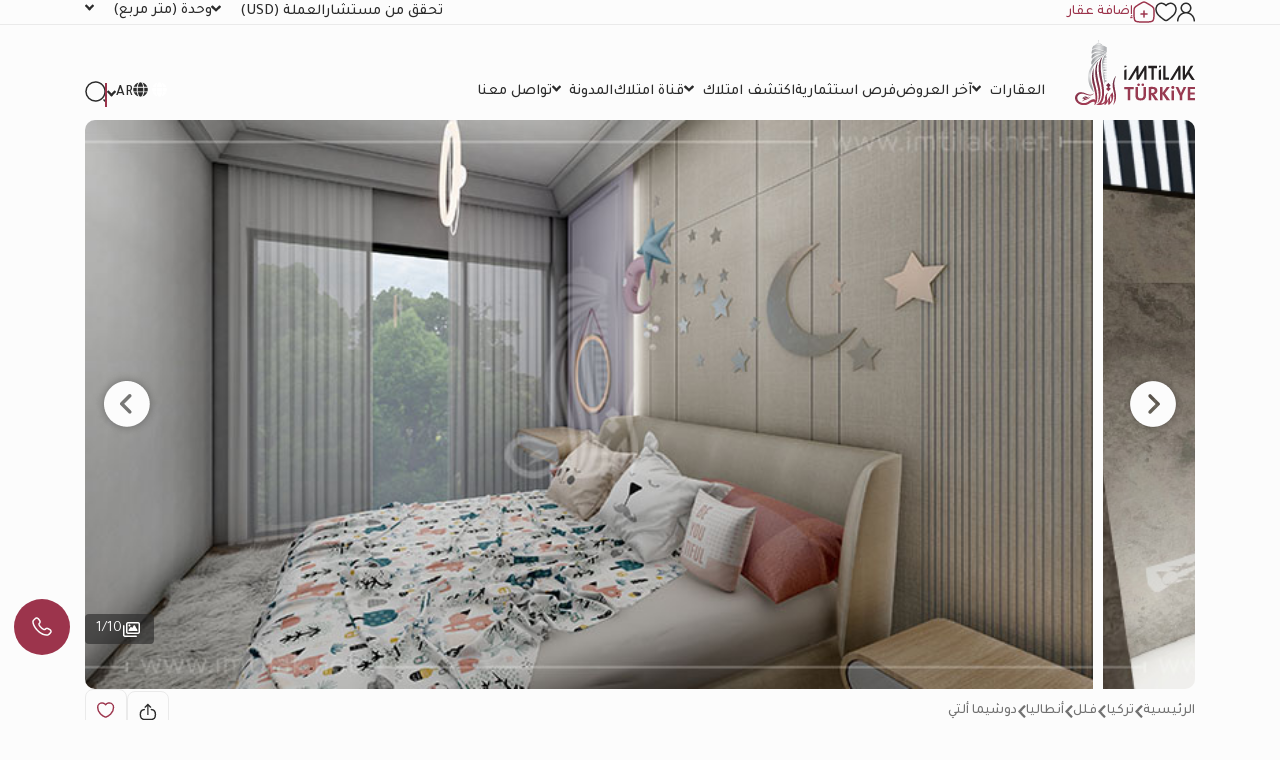

--- FILE ---
content_type: text/html; charset=UTF-8
request_url: https://www.imtilak.net/ar/villas/voila-antalya-project
body_size: 46987
content:
<!DOCTYPE html>
<html lang="ar"
      dir="rtl">

<head>
    <meta charset="utf-8">
    <meta http-equiv="X-UA-Compatible" content="IE=edge">
    <meta name="csrf-token" content="4ycM60ax0MgWVjPkqwlUsXaphqGwyIC7AJuFNeWW">
    <meta name="msapplication-square70x70logo" content="https://www.imtilak.net/images/icon.png?v=1"/>
    <meta name='resource-type' content='document'/>
    <meta name='revisit-after' content='2 hours'/>
    <meta name='rating' content='general'/>
    <meta name='author' content="امتلاك العقارية"/>
    <meta name='audience' content='all'/>
    <meta name="viewport" content="width=device-width, initial-scale=1">
    <meta name="msvalidate.01" content="2C0335BFC38D35BFE6733CDDC006C9E9"/>
    <meta name="theme-color" content="#770035">
    <meta name="app-url" content="https://www.imtilak.net">
    <link rel="manifest" href="https://www.imtilak.net/manifest.json?v=1739173073">
    <meta name="robots" content="index, follow">
    <link rel="icon" type="image/x-icon" href="https://www.imtilak.net/assets/img/fav.ico?v=1739173070">
    <link rel="apple-touch-icon" sizes="180x180" href="https://www.imtilak.net/assets/img/apple-touch-icon.png?v=1739173070">
    <link rel="icon" type="image/png" sizes="32x32" href="https://www.imtilak.net/assets/img/favicon-32x32.png?v=1739173070">
    <link rel="icon" type="image/png" sizes="16x16" href="https://www.imtilak.net/assets/img/favicon-16x16.png?v=1739173070">
    <link rel="preconnect" href="https://fonts.googleapis.com">
    <link rel="preconnect" href="https://fonts.gstatic.com" crossorigin>
    <link rel="preconnect" href="https://stackpath.bootstrapcdn.com">
    <link rel="preconnect" href="https://cdn.rtlcss.com">
    <link rel="preconnect" href="https://chat.imtilak.com">

    <script src="/cdn-cgi/scripts/7d0fa10a/cloudflare-static/rocket-loader.min.js" data-cf-settings="fcf1a60ee979cf3a5d03089a-|49"></script><link rel="preload" href="https://cdnjs.cloudflare.com/ajax/libs/font-awesome/5.9.0/css/all.min.css" as="style"
          onload="this.onload=null;this.rel='stylesheet'">
    
            <script src="/cdn-cgi/scripts/7d0fa10a/cloudflare-static/rocket-loader.min.js" data-cf-settings="fcf1a60ee979cf3a5d03089a-|49"></script><link rel="preload" href="https://cdn.rtlcss.com/bootstrap/v4.2.1/css/bootstrap.min.css" as="style"
              onload="this.onload=null;this.rel='stylesheet'">
    


    <!-- Fallback for no-JS -->
    <noscript>
                    <link rel="stylesheet" href="https://cdn.rtlcss.com/bootstrap/v4.2.1/css/bootstrap.min.css" as="style"
                  onload="this.onload=null;this.rel='stylesheet'">
                <link rel="stylesheet" href="https://cdnjs.cloudflare.com/ajax/libs/font-awesome/5.9.0/css/all.min.css">
        
    </noscript>
    <link rel="preload" as="style" href="https://www.imtilak.net/build/assets/preload-1014f483.css" /><link rel="stylesheet" href="https://www.imtilak.net/build/assets/preload-1014f483.css" />
            <link rel="canonical" href="https://www.imtilak.net/ar/villas/voila-antalya-project"/>
                    <script src="/cdn-cgi/scripts/7d0fa10a/cloudflare-static/rocket-loader.min.js" data-cf-settings="fcf1a60ee979cf3a5d03089a-|49"></script><link rel="preload" href="https://cdn.rtlcss.com/bootstrap/v4.2.1/css/bootstrap.min.css" as="style"
              onload="this.onload=null;this.rel='stylesheet'">
                    <script src="/cdn-cgi/scripts/7d0fa10a/cloudflare-static/rocket-loader.min.js" data-cf-settings="fcf1a60ee979cf3a5d03089a-|49"></script><link rel="preload"
                  href="https://fonts.googleapis.com/css2?family=Tajawal:wght@400;500;600;700;800;900&display=swap"
                  as="style" onload="this.onload=null;this.rel='stylesheet'">
            <noscript>
                <link rel="stylesheet"
                      href="https://fonts.googleapis.com/css2?family=Tajawal:wght@400;500;600;700;800;900&display=swap">
            </noscript>
                

    
    
    
    

    
    
    
    
    

    
    
    <link rel="stylesheet" href="https://cdnjs.cloudflare.com/ajax/libs/font-awesome/5.9.0/css/all.min.css"
          integrity="sha512-q3eWabyZPc1XTCmF+8/LuE1ozpg5xxn7iO89yfSOd5/oKvyqLngoNGsx8jq92Y8eXJ/IRxQbEC+FGSYxtk2oiw=="
          crossorigin="anonymous" referrerpolicy="no-referrer"/>

    <script type="fcf1a60ee979cf3a5d03089a-text/javascript">
        document.addEventListener('DOMContentLoaded', () => {
            /** init gtm after 5000 seconds - this could be adjusted */
            setTimeout(initGTM, 5000);
        });
        document.addEventListener('scroll', initGTMOnEvent);
        document.addEventListener('mousemove', initGTMOnEvent);
        document.addEventListener('touchstart', initGTMOnEvent);

        function initGTMOnEvent(event) {
            initGTM();
            event.currentTarget.removeEventListener(event.type,
                initGTMOnEvent); // remove the event listener that got triggered

        }

        function initGTM() {
            (function (w, d, s, l, i) {
                w[l] = w[l] || []
                w[l].push({
                    'gtm.start': new Date().getTime(),
                    event: 'gtm.js',
                })
                var f = d.getElementsByTagName(s)[0],
                    j = d.createElement(s),
                    dl = l != 'dataLayer' ? '&l=' + l : ''
                j.async = true
                j.src =
                    'https://www.googletagmanager.com/gtm.js?id=' + i + dl
                f.parentNode.insertBefore(j, f)
            })
            (window, document, 'script', 'dataLayer', 'GTM-WWZH46')

        }

        window.dataLayer = window.dataLayer || [];

        dataLayer.push({
            'event': "page_view_ar",
        })
    </script>

        
    <meta content="width=device-width, initial-scale=1" name="viewport" inertia>
<meta content="article" property="og:type" inertia>
<meta content="فلل للبيع في انطاليا تركيا: مشروع فويلا دوشمالتي" property="og:title" inertia>
<meta content="https://www.imtilak.net/ar/villas/voila-antalya-project" property="og:url" inertia>
<meta content="امتلاك العقارية" property="og:site_name" inertia>
<meta content="https://www.imtilak.net/crop/332/280/projects/8722e0fd2a0299cdb5eb525eb09a8ccceAX895.jpg" property="og:image" inertia>
<meta content="فلل للبيع في انطاليا تركيا: مشروع فويلا دوشمالتي" property="og:image:alt" inertia>
<meta content="فلل للبيع في انطاليا ضمن دوشما آلتي، بتصاميم فاخرة وموقع طبيعي ساحر. فرص استثمارية مميزة مع إمكانية التقديم على الجنسية التركية، لمن يبحث عن التملك الذكي والعيش الراقي." property="og:description" inertia>
<meta property="article:published_time" content="2024-07-04T11:15:19.000Z" inertia>
<meta property="article:modified_time" content="2025-04-22T13:04:08.000Z" inertia>
<meta name="csrf-token" content="4ycM60ax0MgWVjPkqwlUsXaphqGwyIC7AJuFNeWW" inertia>
<title inertia>فلل للبيع في انطاليا تركيا: مشروع فويلا دوشمالتي || امتلاك العقارية</title>
<meta content="فلل للبيع في انطاليا ضمن دوشما آلتي، بتصاميم فاخرة وموقع طبيعي ساحر. فرص استثمارية مميزة مع إمكانية التقديم على الجنسية التركية، لمن يبحث عن التملك الذكي والعيش الراقي." name="description" inertia="description">
<meta content="فلل للبيع في انطاليا, فلل للبيع في انطاليا تركيا" name="keywords" inertia="keywords">
<meta content="summary_large_image" name="twitter:card" inertia="twitter:card">
<meta content="@imtilaktr" name="twitter:site" inertia="twitter:site">
<meta content="@imtilaktr" name="twitter:creator" inertia="twitter:creator">
<meta content="فلل للبيع في انطاليا تركيا: مشروع فويلا دوشمالتي" name="twitter:title" inertia="twitter:title">
<meta content="فلل للبيع في انطاليا ضمن دوشما آلتي، بتصاميم فاخرة وموقع طبيعي ساحر. فرص استثمارية مميزة مع إمكانية التقديم على الجنسية التركية، لمن يبحث عن التملك الذكي والعيش الراقي." name="twitter:description" inertia="twitter:description">
<meta content="https://www.imtilak.net/crop/332/280/projects/8722e0fd2a0299cdb5eb525eb09a8ccceAX895.jpg" name="twitter:image" inertia="twitter:image">    <script type="fcf1a60ee979cf3a5d03089a-text/javascript">
        document.addEventListener('click', function (event) {
            const link = event.target.closest('a'); // Find the closest <a> element
            if (!link) return; // Exit if no link is clicked

            const targetDomains = ["www.imtilak.net","www.imtilak.ae",null,"www.imtilak.sa",null,"www.imtilak.om","www.imtilak.sy","www.imtilak.qa","www.imtilak.com.kw"];

            try {
                const url = new URL(link.href);
                const ENCRYPTED_SESSION_ID = "ZE2225D7SMh3bpxb4ZkPyzgulRF0I99MVOEgxjRm";
                if (targetDomains.includes(url.hostname) && url.hostname !== location.hostname) {
                    // Prevent default navigation
                    event.preventDefault();
                    // Add sessionId parameter
                    url.searchParams.set('session_id', ENCRYPTED_SESSION_ID);

                    // Open in a new tab
                    window.open(url.toString(), '_blank');
                }
            } catch (e) {
                console.error('Invalid URL:', link.href, e);
            }
        });
        window.addEventListener('load', () => {
            setTimeout(() => {
                try {
                    const url = new URL(window.location.href);

                    if (url.searchParams.has('session_id')) {
                        url.searchParams.delete('session_id');
                        const newUrl = url.pathname + (url.search || '') + (url.hash || '');
                        window.history.replaceState(null, '', newUrl);

                    }
                } catch (error) {
                    console.error('Error updating URL:', error);
                }
            }, 500);
        });
    </script>
</head>

<body class="">
<div class="new-header" id="header">
    <div class="nav1-container">
        <div class="new-header-nav1 container">
            <div class="profile-section">
                <a href="https://www.imtilak.net/ar/profile/user-dashboard#user-profile">
                    <img src="https://www.imtilak.net/assets/img/icons/profile1.svg?v=1739173070"
                         alt="profile" width="18" height="20">
                </a>
                <a href="https://www.imtilak.net/ar/profile/user-dashboard#favorite">
                    <img src="https://www.imtilak.net/assets/img/icons/favorite.svg?v=1739173070"
                         alt="favorite" width="22" height="20">
                </a>
                <a href="https://www.imtilak.net/ar/add-property" class="property">
                    <img src="https://www.imtilak.net/assets/img/icons/add_property.svg?v=1739173070" alt="property"
                         class="property-icon" width="22" height="22">
                    <p>إضافة عقار</p>
                </a>
            </div>
            <div class="currency-units-section">
                <button type="button" class="btn btn-secondary dropdown-toggle" data-toggle="modal"
                         data-target="#verifyAgentModal" aria-haspopup="true" aria-expanded="false">
                        <span>تحقق من مستشار</span>
                </button>
                <div class="currency">
                    <div class="btn-group">
                        <button type="button" class="btn btn-secondary dropdown-toggle" data-toggle="dropdown"
                                aria-haspopup="true" aria-expanded="false">
                            <span>العملة</span> <span
                                class="selected-currency">(USD)</span>
                            <i class="fas fa-angle-down"></i>
                        </button>
                        <div class="dropdown-menu dropdown-menu-right" onclick="if (!window.__cfRLUnblockHandlers) return false; event.stopPropagation()" style="min-width: 120px;" data-cf-modified-fcf1a60ee979cf3a5d03089a-="">
                            <div class="currencies">
                                                                                                    <a href="#"
                                       class="single-currency desktop-currency active"
                                       data-currency="USD">
                                        <img loading="lazy" class="country-flag"
                                             src="https://www.imtilak.net/assets/img/currencies/USD.png?v=1739173070"
                                             alt="flag" width="18" height="18">
                                        <p>USD</p>
                                    </a>
                                                                    <a href="#"
                                       class="single-currency desktop-currency "
                                       data-currency="EUR">
                                        <img loading="lazy" class="country-flag"
                                             src="https://www.imtilak.net/assets/img/currencies/EUR.png?v=1739173070"
                                             alt="flag" width="18" height="18">
                                        <p>EUR</p>
                                    </a>
                                                                    <a href="#"
                                       class="single-currency desktop-currency "
                                       data-currency="SAR">
                                        <img loading="lazy" class="country-flag"
                                             src="https://www.imtilak.net/assets/img/currencies/SAR.png?v=1739173070"
                                             alt="flag" width="18" height="18">
                                        <p>SAR</p>
                                    </a>
                                                                    <a href="#"
                                       class="single-currency desktop-currency "
                                       data-currency="AED">
                                        <img loading="lazy" class="country-flag"
                                             src="https://www.imtilak.net/assets/img/currencies/AED.png?v=1739173070"
                                             alt="flag" width="18" height="18">
                                        <p>AED</p>
                                    </a>
                                                                    <a href="#"
                                       class="single-currency desktop-currency "
                                       data-currency="KWD">
                                        <img loading="lazy" class="country-flag"
                                             src="https://www.imtilak.net/assets/img/currencies/KWD.png?v=1739173070"
                                             alt="flag" width="18" height="18">
                                        <p>KWD</p>
                                    </a>
                                                                    <a href="#"
                                       class="single-currency desktop-currency "
                                       data-currency="OMR">
                                        <img loading="lazy" class="country-flag"
                                             src="https://www.imtilak.net/assets/img/currencies/OMR.png?v=1739173070"
                                             alt="flag" width="18" height="18">
                                        <p>OMR</p>
                                    </a>
                                                                    <a href="#"
                                       class="single-currency desktop-currency "
                                       data-currency="QAR">
                                        <img loading="lazy" class="country-flag"
                                             src="https://www.imtilak.net/assets/img/currencies/QAR.png?v=1739173070"
                                             alt="flag" width="18" height="18">
                                        <p>QAR</p>
                                    </a>
                                                                    <a href="#"
                                       class="single-currency desktop-currency "
                                       data-currency="BHD">
                                        <img loading="lazy" class="country-flag"
                                             src="https://www.imtilak.net/assets/img/currencies/BHD.png?v=1739173070"
                                             alt="flag" width="18" height="18">
                                        <p>BHD</p>
                                    </a>
                                                                    <a href="#"
                                       class="single-currency desktop-currency "
                                       data-currency="JOD">
                                        <img loading="lazy" class="country-flag"
                                             src="https://www.imtilak.net/assets/img/currencies/JOD.png?v=1739173070"
                                             alt="flag" width="18" height="18">
                                        <p>JOD</p>
                                    </a>
                                                                    <a href="#"
                                       class="single-currency desktop-currency "
                                       data-currency="DZD">
                                        <img loading="lazy" class="country-flag"
                                             src="https://www.imtilak.net/assets/img/currencies/DZD.png?v=1739173070"
                                             alt="flag" width="18" height="18">
                                        <p>DZD</p>
                                    </a>
                                                                    <a href="#"
                                       class="single-currency desktop-currency "
                                       data-currency="YER">
                                        <img loading="lazy" class="country-flag"
                                             src="https://www.imtilak.net/assets/img/currencies/YER.png?v=1739173070"
                                             alt="flag" width="18" height="18">
                                        <p>YER</p>
                                    </a>
                                                                    <a href="#"
                                       class="single-currency desktop-currency "
                                       data-currency="TRY">
                                        <img loading="lazy" class="country-flag"
                                             src="https://www.imtilak.net/assets/img/currencies/TRY.png?v=1739173070"
                                             alt="flag" width="18" height="18">
                                        <p>TRY</p>
                                    </a>
                                                                    <a href="#"
                                       class="single-currency desktop-currency "
                                       data-currency="GBP">
                                        <img loading="lazy" class="country-flag"
                                             src="https://www.imtilak.net/assets/img/currencies/GBP.png?v=1739173070"
                                             alt="flag" width="18" height="18">
                                        <p>GBP</p>
                                    </a>
                                                                    <a href="#"
                                       class="single-currency desktop-currency "
                                       data-currency="CHF">
                                        <img loading="lazy" class="country-flag"
                                             src="https://www.imtilak.net/assets/img/currencies/CHF.png?v=1739173070"
                                             alt="flag" width="18" height="18">
                                        <p>CHF</p>
                                    </a>
                                                                    <a href="#"
                                       class="single-currency desktop-currency "
                                       data-currency="CAD">
                                        <img loading="lazy" class="country-flag"
                                             src="https://www.imtilak.net/assets/img/currencies/CAD.png?v=1739173070"
                                             alt="flag" width="18" height="18">
                                        <p>CAD</p>
                                    </a>
                                                                    <a href="#"
                                       class="single-currency desktop-currency "
                                       data-currency="AUD">
                                        <img loading="lazy" class="country-flag"
                                             src="https://www.imtilak.net/assets/img/currencies/AUD.png?v=1739173070"
                                             alt="flag" width="18" height="18">
                                        <p>AUD</p>
                                    </a>
                                                                    <a href="#"
                                       class="single-currency desktop-currency "
                                       data-currency="CNY">
                                        <img loading="lazy" class="country-flag"
                                             src="https://www.imtilak.net/assets/img/currencies/CNY.png?v=1739173070"
                                             alt="flag" width="18" height="18">
                                        <p>CNY</p>
                                    </a>
                                                                    <a href="#"
                                       class="single-currency desktop-currency "
                                       data-currency="RUB">
                                        <img loading="lazy" class="country-flag"
                                             src="https://www.imtilak.net/assets/img/currencies/RUB.png?v=1739173070"
                                             alt="flag" width="18" height="18">
                                        <p>RUB</p>
                                    </a>
                                                                    <a href="#"
                                       class="single-currency desktop-currency "
                                       data-currency="EGP">
                                        <img loading="lazy" class="country-flag"
                                             src="https://www.imtilak.net/assets/img/currencies/EGP.png?v=1756023641"
                                             alt="flag" width="18" height="18">
                                        <p>EGP</p>
                                    </a>
                                

                                <div class="read-more">
                                    <div class="read-more-btn">
                                        <svg xmlns="http://www.w3.org/2000/svg" width="14" height="16"
                                             viewBox="0 0 14 16" fill="none">
                                            <path
                                                d="M8 2.5C8 1.94687 7.55312 1.5 7 1.5C6.44688 1.5 6 1.94687 6 2.5V7H1.5C0.946875 7 0.5 7.44688 0.5 8C0.5 8.55312 0.946875 9 1.5 9H6V13.5C6 14.0531 6.44688 14.5 7 14.5C7.55312 14.5 8 14.0531 8 13.5V9H12.5C13.0531 9 13.5 8.55312 13.5 8C13.5 7.44688 13.0531 7 12.5 7H8V2.5Z"
                                                fill="#9C344C"/>
                                        </svg>
                                        <p class="more-currencies">المزيد</p>
                                    </div>
                                </div>
                            </div>
                        </div>


                    </div>
                </div>
                <div class="units">
                    <div class="btn-group">

                        <button type="button" class="btn btn-secondary dropdown-toggle" data-toggle="dropdown"
                                aria-haspopup="true" aria-expanded="false">
                            <span>وحدة</span>
                            <span>(متر مربع)</span>
                            <i class="fas fa-angle-down"></i>

                        </button>
                        <div class="dropdown-menu dropdown-menu-right" style="min-width: 136px;">
                            <p data-unit="m"
                               class="dropdown-item single-unit active"
                               type="button">متر مربع</p>
                            <p data-unit="feet" data-test="m"
                               class="dropdown-item single-unit  "
                               type="button">قدم مربع</p>

                        </div>
                    </div>
                </div>
            </div>
        </div>
    </div>
    <div class="new-header-nav2 ">
        <div class="new-header-nav2-wrapper container">
            <div class="nav2-section1">
                <a href="https://www.imtilak.net/ar"
                   class="logo">
                    <img class="light-logo"
                         src="https://www.imtilak.net/assets/img/new-logos/imtilak-logo-secondary.svg?v=1753452680" alt="logo"
                         width="127" height="40" loading="lazy" fetchpriority="low">
                    <img class="dark-logo"
                         src="https://www.imtilak.net/assets/img/new-logos/imtilak-logo-turkey.svg?v=1756302640"
                         alt="logo" width="127"
                         height="40"
                         decoding="async"
                         loading="eager"
                         fetchpriority="high">
                </a>
                <div class="nav-menus">
                    
                                                                        
                            <div class="dropdown">
                                <button class="btn btn-secondary dropdown-toggle" type="button"
                                        id="dropdownMenu1043" data-toggle="dropdown" aria-haspopup="true"
                                        aria-expanded="false">
                                    <span>العقارات</span>
                                    <i class="fas fa-angle-down"></i>
                                </button>

                                <ul class="dropdown-menu multi-level" role="menu" aria-labelledby="dropdownMenu"
                                    style="min-width: 150px;">
                                                                                                                        <li class="dropdown-item"><a
                                                    href="https://www.imtilak.net/ar/properties/for-sale">مشاريع جديدة</a>
                                            </li>
                                                                                                                                                                <li class="dropdown-item"><a
                                                    href="https://www.imtilak.net/ar/properties/for-resales">إعادة بيع</a>
                                            </li>
                                                                                                            </ul>

                            </div>
                                                                                                <a href="https://www.imtilak.net/ar/offers"
                               class="btn btn-secondary dropdown-toggle" type="button" id="dropdownMenu1057"
                               aria-haspopup="true" aria-expanded="false">
                                <span>آخر العروض</span>
                            </a>
                                                                                                <a href="https://www.imtilak.net/ar/investments"
                               class="btn btn-secondary dropdown-toggle" type="button" id="dropdownMenu1175"
                               aria-haspopup="true" aria-expanded="false">
                                <span>فرص استثمارية</span>
                            </a>
                                                                                                
                            <div class="dropdown">
                                <button class="btn btn-secondary dropdown-toggle" type="button"
                                        id="dropdownMenu903" data-toggle="dropdown" aria-haspopup="true"
                                        aria-expanded="false">
                                    <span>اكتشف امتلاك</span>
                                    <i class="fas fa-angle-down"></i>
                                </button>

                                <ul class="dropdown-menu multi-level" role="menu" aria-labelledby="dropdownMenu"
                                    style="min-width: 150px;">
                                                                                                                        <li class="dropdown-item"><a
                                                    href="https://www.imtilak.net/ar/about-imtilak">من نحن</a>
                                            </li>
                                                                                                                                                                <li class="dropdown-submenu">
                                                <a class="dropdown-item" tabindex="-1"
                                                   href="#">خدماتنا</a>
                                                <ul class="dropdown-menu">
                                                                                                                                                                        <li class="dropdown-item"><a tabindex="-1"
                                                                                         href="https://www.imtilak.net/ar/turkish-citizenship">التقديم على الجنسية التركية</a>
                                                            </li>
                                                                                                                                                                                                                                <li class="dropdown-item"><a tabindex="-1"
                                                                                         href="https://www.imtilak.net/ar/property-consulting-turkey">الاستشارات العقارية في تركيا</a>
                                                            </li>
                                                                                                                                                                                                                                <li class="dropdown-item"><a tabindex="-1"
                                                                                         href="https://www.imtilak.net/ar/property-marketing-turkey">التسويق العقاري في تركيا</a>
                                                            </li>
                                                                                                                                                                                                                                <li class="dropdown-item"><a tabindex="-1"
                                                                                         href="https://www.imtilak.net/ar/property-management-valuation-turkey">إدارة الأملاك العقارية في تركيا</a>
                                                            </li>
                                                                                                                                                                                                                                <li class="dropdown-item"><a tabindex="-1"
                                                                                         href="https://www.imtilak.net/ar/property-development-turkey">التطوير العقاري في تركيا</a>
                                                            </li>
                                                                                                                                                                                                                                <li class="dropdown-item"><a tabindex="-1"
                                                                                         href="https://www.imtilak.net/ar/reception-services-realestate-tours">الجولات العقارية والاستقبال</a>
                                                            </li>
                                                                                                                                                            </ul>
                                            </li>
                                                                                                                                                                <li class="dropdown-item"><a
                                                    href="https://www.imtilak.net/ar/imtilak-testimonials">آراء العملاء</a>
                                            </li>
                                                                                                                                                                <li class="dropdown-item"><a
                                                    href="https://www.imtilak.net/ar/vision-for-empoyment">الموارد البشرية</a>
                                            </li>
                                                                                                                                                                <li class="dropdown-item"><a
                                                    href="https://www.imtilak.net/ar/privacy-policy">سياسة الخصوصية</a>
                                            </li>
                                                                                                                                                                <li class="dropdown-item"><a
                                                    href="https://www.imtilak.net/ar/faq">الأسئلة الشائعة</a>
                                            </li>
                                                                                                            </ul>

                            </div>
                                                                                                <a href="https://www.imtilak.net/ar/channel"
                               class="btn btn-secondary dropdown-toggle" type="button" id="dropdownMenu1056"
                               aria-haspopup="true" aria-expanded="false">
                                <span>قناة امتلاك</span>
                            </a>
                                                                                                
                            <div class="dropdown">
                                <button class="btn btn-secondary dropdown-toggle" type="button"
                                        id="dropdownMenu1055" data-toggle="dropdown" aria-haspopup="true"
                                        aria-expanded="false">
                                    <span>المدونة</span>
                                    <i class="fas fa-angle-down"></i>
                                </button>

                                <ul class="dropdown-menu multi-level" role="menu" aria-labelledby="dropdownMenu"
                                    style="min-width: 150px;">
                                                                                                                        <li class="dropdown-item"><a
                                                    href="https://www.imtilak.net/ar/articles">مقالات</a>
                                            </li>
                                                                                                                                                                <li class="dropdown-item"><a
                                                    href="https://www.imtilak.net/ar/news">أخبار</a>
                                            </li>
                                                                                                            </ul>

                            </div>
                                                                                                <a href="https://www.imtilak.net/ar/contact-us"
                               class="btn btn-secondary dropdown-toggle" type="button" id="dropdownMenu968"
                               aria-haspopup="true" aria-expanded="false">
                                <span>تواصل معنا</span>
                            </a>
                                                            </div>
            </div>

            <div class="nav2-section2">
                <div class="dropdown">
                    <button class="btn country-lang btn-secondary dropdown-toggle" type="button" id="headerDropdownMenu"
                            data-toggle="dropdown" aria-haspopup="true" aria-expanded="false">
                        <div class="selected-country">
                            
                            
                            
                            
                            
                            
                            
                            <i class="fas fa-globe text-white light-icon"></i>
                            <i class="fas fa-globe dark-icon"></i>


                        </div>
                        
                        <span class="selected-languages">AR</span>
                        <i class="fas fa-angle-down"></i>
                    </button>
                    <div class="dropdown-menu" aria-labelledby="headerDropdownMenu">
                        <div class="d-flex flex-column align-items-start justify-content-center">
                            
                            
                            
                            
                            
                            
                            
                            
                            
                            
                            
                            
                            
                            
                            
                            <div class="languages">
                                
                                <div class="language-wrapper">
                                                                                                                                                                <a href="https://www.imtilak.net/en/villas/voila-antalya-project"
                                               class="language   lang-en">
                                                <p class="language-name">English</p>
                                            </a>
                                                                                                                                                                                                        <a href="https://www.imtilak.net/fr/villas/voila-antalya-project"
                                               class="language   lang-fr">
                                                <p class="language-name">français</p>
                                            </a>
                                                                                                                                                                                                        <a href="https://www.imtilak.net/tr/villas/voila-antalya-project"
                                               class="language   lang-tr">
                                                <p class="language-name">Türkçe</p>
                                            </a>
                                                                                                                                                                                                        <a href="https://www.imtilak.net/ru/villas/voila-antalya-project"
                                               class="language   lang-ru">
                                                <p class="language-name">русский</p>
                                            </a>
                                                                                                                                                                                                                                                                                            <a href="https://www.imtilak.net/ar/villas/voila-antalya-project"
                                               class="language active  lang-ar">
                                                <p class="language-name">العربية</p>
                                            </a>
                                                                                                                                                                                                        <a href="https://www.imtilak.net/fa/villas/voila-antalya-project"
                                               class="language   lang-fa">
                                                <p class="language-name">فارسی</p>
                                            </a>
                                                                                                            </div>

                            </div>
                        </div>
                    </div>
                </div>
                <div class="search-separator">

                </div>
                <div type="button" class="search-icon" data-toggle="modal"
                     data-target="#newSearchModal">
                    <svg width="22" height="22" viewBox="0 0 22 22" fill="none" xmlns="http://www.w3.org/2000/svg">
                        <path
                            d="M21 21L19 19M10.5 20C11.7476 20 12.9829 19.7543 14.1355 19.2769C15.2881 18.7994 16.3354 18.0997 17.2175 17.2175C18.0997 16.3354 18.7994 15.2881 19.2769 14.1355C19.7543 12.9829 20 11.7476 20 10.5C20 9.25244 19.7543 8.0171 19.2769 6.86451C18.7994 5.71191 18.0997 4.66464 17.2175 3.78249C16.3354 2.90033 15.2881 2.20056 14.1355 1.72314C12.9829 1.24572 11.7476 1 10.5 1C7.98044 1 5.56408 2.00089 3.78249 3.78249C2.00089 5.56408 1 7.98044 1 10.5C1 13.0196 2.00089 15.4359 3.78249 17.2175C5.56408 18.9991 7.98044 20 10.5 20Z"
                            stroke="#2B2B2B" stroke-width="1.5" stroke-linecap="round" stroke-linejoin="round"/>
                    </svg>

                    
                    
                </div>
            </div>
        </div>
    </div>


</div>
<!-- Modal -->
<div class="modal fade" id="newSearchModal" tabindex="-1" aria-hidden="true">
    <div class="modal-dialog">
        <div class="modal-content search-modal-content">
            <div class="nav-logo">
                <a href="https://www.imtilak.net/ar">
                    <img class="" src="https://www.imtilak.net/assets/img/new-logos/imtilak-logo-turkey.svg?v=1756302640"
                         alt="logo" width="111" loading="lazy" fetchpriority="low">
                </a>
            </div>
            <div data-dismiss="modal" aria-label="Close">
                <img class="left-arrow"
                     src="https://www.imtilak.net/assets/global_assets/img/icons/left-arrow.svg?v=1739173070" alt="back">
            </div>
            <div id="searchForm" class="search-section">
                <input type="hidden" name="_token" value="4ycM60ax0MgWVjPkqwlUsXaphqGwyIC7AJuFNeWW" autocomplete="off">                <input type="text" class="search-input" data-search-country="turkey"
                       placeholder="بحث">
                <div class="spinner-border modal-spinner opacity-0 text-secondary" role="status">
                    <span class="sr-only">Loading...</span>
                </div>
            </div>
            <div>
                <div>
                    <img src="https://www.imtilak.net/assets/global_assets/img/icons/search-main.svg?v=1739173070"
                         class="search-modal-icon" alt="back">
                </div>
            </div>

            <ul class="search-results">

            </ul>

        </div>

    </div>
</div>
<div class="modal fade" id="verifyAgentModal" tabindex="-1" aria-labelledby="verifyAgentModal" aria-hidden="true">
    <div class="modal-dialog modal-dialog-centered">
        <div class="modal-content verify-agent-modal-content">
            <div class="verify-agent-modal-header">
                <button type="button" class="close close-verify-agent-modal" data-dismiss="modal" aria-label="Close">
                    <span aria-hidden="true">&times;</span>
                </button>
            </div>
            <div class="modal-body verify-agent-modal-body">
                <div class="verify-agent-icon-wrapper">
                    <img src="https://www.imtilak.net/assets/img/check-user.svg?v=1763982912" alt="verify agent icon"
                        class="verify-agent-icon" width="88" height="88">
                </div>
                <h2 class="verify-agent-title">تحقق من استشاري العقارات <span>الخاص بك</span></h2>
                <p class="verify-agent-description">
                    تأكد من أنك تتواصل مع استشاري عقارات رسمي في إمتلاك. أدخل رقم هاتف الاستشاري للتحقق من هويته على الفور.
                </p>
                <div class="verify-agent-input-wrapper">
                    <label class="verify-agent-label">رقم هاتف الاستشاري</label>
                    <input type="tel" placeholder="رقم الهاتف"
                        class="phone phoneInput fixed-phone-input verify-agent-phone">
                    <div class="verify-agent-message" style="display: none;">
                    </div>
                </div>
                <div class="verify-agent-buttons">
                    <button type="button" class="btn verify-now-btn disabled" disabled>
                        تحقق الآن
                    </button>
                    <button type="button" class="btn cancel-btn" data-dismiss="modal">
                        إلغاء
                    </button>
                </div>
            </div>
        </div>
    </div>
</div>

<script type="fcf1a60ee979cf3a5d03089a-text/javascript">
    (function () {
        function initVerifyAgentModal() {
            if (typeof jQuery === 'undefined') {
                setTimeout(initVerifyAgentModal, 100);
                return;
            }

            jQuery(document).ready(function ($) {
                const $phoneInput = $('.verify-agent-phone');
                const $verifyBtn = $('.verify-now-btn');
                const $messageContainer = $('.verify-agent-message');
                let phoneInputInstance = null;
                let isProgrammaticChange = false;
                let resourcesLoaded = false;
                let resourcesLoading = false;

                function loadIntlTelInputResources() {
                    return new Promise(function (resolve, reject) {
                        // If already loaded, resolve immediately
                        if (typeof intlTelInput !== 'undefined' && resourcesLoaded) {
                            resolve();
                            return;
                        }

                        // If currently loading, wait for it
                        if (resourcesLoading) {
                            const checkInterval = setInterval(function () {
                                if (resourcesLoaded && typeof intlTelInput !== 'undefined') {
                                    clearInterval(checkInterval);
                                    resolve();
                                }
                            }, 50);
                            return;
                        }

                        resourcesLoading = true;

                        // Load CSS
                        const cssLink = document.createElement('link');
                        cssLink.rel = 'stylesheet';
                        cssLink.href = 'https://cdn.jsdelivr.net/npm/intl-tel-input@24.0.0/build/css/intlTelInput.css';
                        document.head.appendChild(cssLink);

                        // Load JS
                        const script = document.createElement('script');
                        script.src = 'https://cdn.jsdelivr.net/npm/intl-tel-input@24.0.0/build/js/intlTelInput.min.js';
                        script.onload = function () {
                            resourcesLoaded = true;
                            resourcesLoading = false;
                            resolve();
                        };
                        script.onerror = function () {
                            resourcesLoading = false;
                            reject(new Error('Failed to load intlTelInput script'));
                        };
                        document.head.appendChild(script);
                    });
                }

                function showMessage(message, isSuccess = true) {
                    const icon = isSuccess
                        ? '<i class="fas fa-check-circle"></i>'
                        : '<i class="fas fa-times-circle"></i>';

                    $messageContainer
                        .removeClass('failure success')
                        .addClass(isSuccess ? 'success' : 'failure')
                        .html(icon + ' ' + message)
                        .fadeIn();
                }

                function hideMessage() {
                    $messageContainer.fadeOut(function () {
                        $(this).removeClass('failure success').text('');
                    });
                }

                function initializePhoneInput() {
                    if (typeof intlTelInput === 'undefined') {
                        console.warn('intlTelInput is not loaded');
                        return;
                    }

                    try {
                        const inputElement = $phoneInput[0];
                        if (inputElement && inputElement.intlTelInput) {
                            phoneInputInstance = inputElement.intlTelInput;
                            $phoneInput.off('countrychange').on('countrychange', function () {
                                toggleVerifyButton();
                            });
                            return;
                        }
                    } catch (e) {
                    }


                    phoneInputInstance = intlTelInput($phoneInput[0], {
                        utilsScript: 'https://cdn.jsdelivr.net/npm/intl-tel-input@24.0.0/build/js/utils.js',
                        nationalMode: true,
                        separateDialCode: true,
                        initialCountry: 'TR',
                        preferredCountries: [
                            'SA', 'QA', 'TR', 'IQ', 'KW', 'BH', 'AE', 'YE', 'JO', 'DZ',
                            'TN', 'LY', 'EG', 'SD', 'OM', 'SY'
                        ],
                    });

                    $('.iti__country-list').find("[data-country-code='il']").find('.iti__country-name').html('Palestine');

                    $phoneInput.on('countrychange', function () {
                        toggleVerifyButton();
                    });
                }

                function toggleVerifyButton() {
                    let phoneNumber = '';

                    if (phoneInputInstance) {
                        phoneNumber = phoneInputInstance.getNumber();
                    } else {
                        phoneNumber = $phoneInput.val();
                    }

                    if (phoneNumber && phoneNumber.trim() !== '') {
                        $verifyBtn.prop('disabled', false).removeClass('disabled');
                    } else {
                        $verifyBtn.prop('disabled', true).addClass('disabled');
                    }
                }

                $phoneInput.on('input keyup change paste', function () {
                    toggleVerifyButton();
                    if (!isProgrammaticChange) {
                        hideMessage();
                    }
                    isProgrammaticChange = false;
                });

                $('#verifyAgentModal').on('shown.bs.modal', function () {
                    loadIntlTelInputResources().then(function () {
                        initializePhoneInput();
                        toggleVerifyButton();
                        hideMessage();
                    }).catch(function (error) {
                        console.error('Failed to load intlTelInput resources:', error);
                    });
                });

                $('#verifyAgentModal').on('hidden.bs.modal', function () {
                    hideMessage();
                });

                function convertPhoneTo00Format(phoneNumber) {
                    if (!phoneNumber) return phoneNumber;
                    // Replace leading + with 00
                    return phoneNumber.replace(/^\+/, '00');
                }

                $verifyBtn.on('click', function (e) {
                    e.preventDefault();

                    let phoneNumber = '';
                    if (phoneInputInstance) {
                        phoneNumber = phoneInputInstance.getNumber();
                    } else {
                        phoneNumber = $phoneInput.val();
                    }

                    if (!phoneNumber || phoneNumber.trim() === '') {
                        alert('رقم هاتف الاستشاري is required');
                        return;
                    }

                    phoneNumber = convertPhoneTo00Format(phoneNumber);

                    const $btn = $(this);
                    $btn.prop('disabled', true).addClass('disabled');

                    const csrfToken = $('meta[name="csrf-token"]').attr('content');

                    const baseUrl = 'https://www.imtilak.net';
                    const langPrefix = $('html').attr('lang');
                    console.log({ baseUrl, langPrefix })
                    const endpoint = baseUrl + '/' + langPrefix + '/check-advisor';

                    $.ajax({
                        url: endpoint,
                        method: 'POST',
                        data: {
                            phone: phoneNumber,
                            _token: csrfToken
                        },
                        headers: {
                            'X-CSRF-Token': csrfToken
                        },
                        dataType: 'json',
                        success: function (response) {
                            if (response.success) {
                                showMessage(response.message || 'Verification completed successfully', true);


                                isProgrammaticChange = true;

                                setTimeout(function () {

                                    toggleVerifyButton();
                                    setTimeout(function () {
                                        isProgrammaticChange = false;
                                    }, 100);
                                }, 10);
                            } else {
                                showMessage(response.message || 'An error occurred. Please try again.', false);
                                toggleVerifyButton();
                            }
                        },
                        error: function (xhr) {
                            let errorMessage = 'An error occurred. Please try again.';
                            console.log(xhr);

                            if (xhr.responseJSON && xhr.responseJSON.message) {
                                errorMessage = xhr.responseJSON.message;
                            } else if (xhr.responseJSON && xhr.responseJSON.error) {
                                errorMessage = xhr.responseJSON.error;
                            }

                            showMessage(errorMessage, false);
                            toggleVerifyButton();
                        },
                        complete: function () {
                        }
                    });
                });
            });
        }

        initVerifyAgentModal();
    })();
</script><div class="new-header-mb">
    <div class="container new-header-mb-wrapper ">

        <a href="https://www.imtilak.net/ar?country=turkey"
           class="logo">

            <img class="dark-logo"
                 src="https://www.imtilak.net/assets/img/new-logos/imtilak-logo-turkey.svg?v=1756302640"
                 alt="logo" width="127" height="40">
        </a>
        <div class="search-breadcrumb">
            <div class="dropdown">
                <button class="btn dropdown-toggle p-0" type="button" id="dropdownMenuButton" data-toggle="dropdown"
                        aria-haspopup="true" aria-expanded="false">
                    <img src="https://www.imtilak.net/assets/img/icons/langs.svg" alt="languages"
                         class="" width="22" height="22">
                </button>
                <div class="dropdown-menu" aria-labelledby="dropdownMenuButton" style="min-width:5rem">
                                                                                                <a href="https://www.imtilak.net/en/villas/voila-antalya-project"
                               class="dropdown-item  lang-en">
                                English
                            </a>
                                                                                                                        <a href="https://www.imtilak.net/fr/villas/voila-antalya-project"
                               class="dropdown-item  lang-fr">
                                français
                            </a>
                                                                                                                        <a href="https://www.imtilak.net/tr/villas/voila-antalya-project"
                               class="dropdown-item  lang-tr">
                                Türkçe
                            </a>
                                                                                                                        <a href="https://www.imtilak.net/ru/villas/voila-antalya-project"
                               class="dropdown-item  lang-ru">
                                русский
                            </a>
                                                                                                                                                                            <a href="https://www.imtilak.net/ar/villas/voila-antalya-project"
                               class="dropdown-item active lang-ar">
                                العربية
                            </a>
                                                                                                                        <a href="https://www.imtilak.net/fa/villas/voila-antalya-project"
                               class="dropdown-item  lang-fa">
                                فارسی
                            </a>
                                                            </div>
            </div>


            <div class="search" data-toggle="modal" data-target="#newSearchModal">
                <img src="https://www.imtilak.net/assets/img/icons/search.svg?v=1739173070"
                     alt="search"
                     class=""
                     width="22" height="22">
            </div>
            <div class="breadcrumb-icon" data-toggle="modal" data-target="#newHeaderMb">
                <img src="https://www.imtilak.net/assets/img/icons/breadcrumb.svg?v=1739173070" alt="breadcrumb-icon"
                     class="" width="26" height="16">
            </div>
        </div>
    </div>
</div>
<!-- Mobile Navbar Modal -->
<div class="modal fade" id="newHeaderMb" tabindex="-1" role="dialog" aria-labelledby="newHeaderMbLabel"
     aria-hidden="true">
    <div class="modal-dialog modal-fullscreen" role="document">
        <div class="modal-content">
            <div class="modal-body ">
                <div class="modal-nav container">
                    <div class="modal-logo">


                        <img class=""
                             src="https://www.imtilak.net/assets/img/new-logos/imtilak-logo-turkey.svg?v=1756302640" alt="logo"
                             width="108" height="40">

                    </div>
                    <div class="modal-close">
                        <img src="https://www.imtilak.net/assets/img/icons/close.svg?v=1739173070" alt="close" class="close-icon"
                             data-dismiss="modal" aria-label="Close">
                    </div>
                </div>
                <div class="modal-border-bottom"></div>

















                <div class="modal-border-bottom"></div>
                <div class="container">
                    <ul class="accordion container">
                                                                                    <li>
                                    <div class="toggle static">العقارات
                                        <div class="icon">
                                            <i class="fas fa-angle-down"></i>
                                        </div>
                                    </div>
                                    <ul class="inner">
                                                                                                                                    <li>
                                                    <a class="toggle"
                                                       href="https://www.imtilak.net/ar/properties/for-sale">مشاريع جديدة</a>
                                                </li>
                                                                                                                                                                                <li>
                                                    <a class="toggle"
                                                       href="https://www.imtilak.net/ar/properties/for-resales">إعادة بيع</a>
                                                </li>
                                                                                                                        </ul>
                                </li>
                                                                                                                <li>
                                    <a class="toggle"
                                       href="https://www.imtilak.net/ar/offers">آخر العروض</a>
                                </li>
                                                                                                                <li>
                                    <a class="toggle"
                                       href="https://www.imtilak.net/ar/investments">فرص استثمارية</a>
                                </li>
                                                                                                                <li>
                                    <div class="toggle static">اكتشف امتلاك
                                        <div class="icon">
                                            <i class="fas fa-angle-down"></i>
                                        </div>
                                    </div>
                                    <ul class="inner">
                                                                                                                                    <li>
                                                    <a class="toggle"
                                                       href="https://www.imtilak.net/ar/about-imtilak">من نحن</a>
                                                </li>
                                                                                                                                                                                <li>
                                                    <div
                                                        class="toggle static">خدماتنا
                                                        <div class="icon">
                                                            <i class="fas fa-angle-down"></i>
                                                        </div>
                                                    </div>
                                                    <ul class="inner">
                                                                                                                                                                                    <li>
                                                                    <a class="toggle"
                                                                       href="https://www.imtilak.net/ar/turkish-citizenship">التقديم على الجنسية التركية</a>
                                                                </li>
                                                                                                                                                                                                                                                <li>
                                                                    <a class="toggle"
                                                                       href="https://www.imtilak.net/ar/property-consulting-turkey">الاستشارات العقارية في تركيا</a>
                                                                </li>
                                                                                                                                                                                                                                                <li>
                                                                    <a class="toggle"
                                                                       href="https://www.imtilak.net/ar/property-marketing-turkey">التسويق العقاري في تركيا</a>
                                                                </li>
                                                                                                                                                                                                                                                <li>
                                                                    <a class="toggle"
                                                                       href="https://www.imtilak.net/ar/property-management-valuation-turkey">إدارة الأملاك العقارية في تركيا</a>
                                                                </li>
                                                                                                                                                                                                                                                <li>
                                                                    <a class="toggle"
                                                                       href="https://www.imtilak.net/ar/property-development-turkey">التطوير العقاري في تركيا</a>
                                                                </li>
                                                                                                                                                                                                                                                <li>
                                                                    <a class="toggle"
                                                                       href="https://www.imtilak.net/ar/reception-services-realestate-tours">الجولات العقارية والاستقبال</a>
                                                                </li>
                                                                                                                                                                        </ul>
                                                </li>
                                                                                                                                                                                <li>
                                                    <a class="toggle"
                                                       href="https://www.imtilak.net/ar/imtilak-testimonials">آراء العملاء</a>
                                                </li>
                                                                                                                                                                                <li>
                                                    <a class="toggle"
                                                       href="https://www.imtilak.net/ar/vision-for-empoyment">الموارد البشرية</a>
                                                </li>
                                                                                                                                                                                <li>
                                                    <a class="toggle"
                                                       href="https://www.imtilak.net/ar/privacy-policy">سياسة الخصوصية</a>
                                                </li>
                                                                                                                                                                                <li>
                                                    <a class="toggle"
                                                       href="https://www.imtilak.net/ar/faq">الأسئلة الشائعة</a>
                                                </li>
                                                                                                                        </ul>
                                </li>
                                                                                                                <li>
                                    <a class="toggle"
                                       href="https://www.imtilak.net/ar/channel">قناة امتلاك</a>
                                </li>
                                                                                                                <li>
                                    <div class="toggle static">المدونة
                                        <div class="icon">
                                            <i class="fas fa-angle-down"></i>
                                        </div>
                                    </div>
                                    <ul class="inner">
                                                                                                                                    <li>
                                                    <a class="toggle"
                                                       href="https://www.imtilak.net/ar/articles">مقالات</a>
                                                </li>
                                                                                                                                                                                <li>
                                                    <a class="toggle"
                                                       href="https://www.imtilak.net/ar/news">أخبار</a>
                                                </li>
                                                                                                                        </ul>
                                </li>
                                                                                                                <li>
                                    <a class="toggle"
                                       href="https://www.imtilak.net/ar/contact-us">تواصل معنا</a>
                                </li>
                                                                            <li>
                            <a class="toggle" href="#" onclick="if (!window.__cfRLUnblockHandlers) return false; event.preventDefault(); $('#newHeaderMb').modal('hide'); setTimeout(function() { $('#verifyAgentModal').modal('show'); }, 300);" data-cf-modified-fcf1a60ee979cf3a5d03089a-="">
                                تحقق من مستشار
                            </a>
                        </li>
                    </ul>

                </div>

                <div class="settings container">
                    <p class="settings-title">
                        الإعدادات
                    </p>
                    <ul class="accordion">
                        <li>
                            <div class="toggle static">اللغة
                                <div class="preferences">
                                    <span class="selected-value mb-selected-language">
                                        العربية
                                    </span>
                                    <div class="icon">
                                        <i class="fas fa-angle-down"></i>
                                    </div>
                                </div>

                            </div>
                            <ul class="inner ">
                                <div class="languages">
                                                                                                                                                                <a href="https://www.imtilak.net/en/villas/voila-antalya-project"
                                               class="language  lang-en">
                                                <p class="language-name">English</p>
                                            </a>
                                                                                                                                                                                                        <a href="https://www.imtilak.net/fr/villas/voila-antalya-project"
                                               class="language  lang-fr">
                                                <p class="language-name">français</p>
                                            </a>
                                                                                                                                                                                                        <a href="https://www.imtilak.net/tr/villas/voila-antalya-project"
                                               class="language  lang-tr">
                                                <p class="language-name">Türkçe</p>
                                            </a>
                                                                                                                                                                                                        <a href="https://www.imtilak.net/ru/villas/voila-antalya-project"
                                               class="language  lang-ru">
                                                <p class="language-name">русский</p>
                                            </a>
                                                                                                                                                                                                                                                                                            <a href="https://www.imtilak.net/ar/villas/voila-antalya-project"
                                               class="language active lang-ar">
                                                <p class="language-name">العربية</p>
                                            </a>
                                                                                                                                                                                                        <a href="https://www.imtilak.net/fa/villas/voila-antalya-project"
                                               class="language  lang-fa">
                                                <p class="language-name">فارسی</p>
                                            </a>
                                                                                                            </div>

                            </ul>
                        </li>
                        <li>
                            <div class="toggle static">العملة
                                <div class="preferences">
                                    <span class="text-capitalize selected-value mb-selected-currency">
                                        USD
                                    </span>
                                    <div class="icon">
                                        <i class="fas fa-angle-down"></i>
                                    </div>
                                </div>

                            </div>
                            <ul class="inner ">
                                <div class="mb-currencies">
                                                                            <li data-currency="USD"
                                            class="currency single-currency active">
                                            <img
                                                src="https://www.imtilak.net/assets/img/currencies/USD.png?v=1739173070"
                                                alt="flag" width="18" height="18">
                                            <p class="currency-value">USD</p>
                                        </li>
                                                                            <li data-currency="EUR"
                                            class="currency single-currency ">
                                            <img
                                                src="https://www.imtilak.net/assets/img/currencies/EUR.png?v=1739173070"
                                                alt="flag" width="18" height="18">
                                            <p class="currency-value">EUR</p>
                                        </li>
                                                                            <li data-currency="SAR"
                                            class="currency single-currency ">
                                            <img
                                                src="https://www.imtilak.net/assets/img/currencies/SAR.png?v=1739173070"
                                                alt="flag" width="18" height="18">
                                            <p class="currency-value">SAR</p>
                                        </li>
                                                                            <li data-currency="AED"
                                            class="currency single-currency ">
                                            <img
                                                src="https://www.imtilak.net/assets/img/currencies/AED.png?v=1739173070"
                                                alt="flag" width="18" height="18">
                                            <p class="currency-value">AED</p>
                                        </li>
                                                                            <li data-currency="KWD"
                                            class="currency single-currency ">
                                            <img
                                                src="https://www.imtilak.net/assets/img/currencies/KWD.png?v=1739173070"
                                                alt="flag" width="18" height="18">
                                            <p class="currency-value">KWD</p>
                                        </li>
                                                                            <li data-currency="OMR"
                                            class="currency single-currency ">
                                            <img
                                                src="https://www.imtilak.net/assets/img/currencies/OMR.png?v=1739173070"
                                                alt="flag" width="18" height="18">
                                            <p class="currency-value">OMR</p>
                                        </li>
                                                                            <li data-currency="QAR"
                                            class="currency single-currency ">
                                            <img
                                                src="https://www.imtilak.net/assets/img/currencies/QAR.png?v=1739173070"
                                                alt="flag" width="18" height="18">
                                            <p class="currency-value">QAR</p>
                                        </li>
                                                                            <li data-currency="BHD"
                                            class="currency single-currency ">
                                            <img
                                                src="https://www.imtilak.net/assets/img/currencies/BHD.png?v=1739173070"
                                                alt="flag" width="18" height="18">
                                            <p class="currency-value">BHD</p>
                                        </li>
                                                                            <li data-currency="JOD"
                                            class="currency single-currency ">
                                            <img
                                                src="https://www.imtilak.net/assets/img/currencies/JOD.png?v=1739173070"
                                                alt="flag" width="18" height="18">
                                            <p class="currency-value">JOD</p>
                                        </li>
                                                                            <li data-currency="DZD"
                                            class="currency single-currency ">
                                            <img
                                                src="https://www.imtilak.net/assets/img/currencies/DZD.png?v=1739173070"
                                                alt="flag" width="18" height="18">
                                            <p class="currency-value">DZD</p>
                                        </li>
                                                                            <li data-currency="YER"
                                            class="currency single-currency ">
                                            <img
                                                src="https://www.imtilak.net/assets/img/currencies/YER.png?v=1739173070"
                                                alt="flag" width="18" height="18">
                                            <p class="currency-value">YER</p>
                                        </li>
                                                                            <li data-currency="TRY"
                                            class="currency single-currency ">
                                            <img
                                                src="https://www.imtilak.net/assets/img/currencies/TRY.png?v=1739173070"
                                                alt="flag" width="18" height="18">
                                            <p class="currency-value">TRY</p>
                                        </li>
                                                                            <li data-currency="GBP"
                                            class="currency single-currency ">
                                            <img
                                                src="https://www.imtilak.net/assets/img/currencies/GBP.png?v=1739173070"
                                                alt="flag" width="18" height="18">
                                            <p class="currency-value">GBP</p>
                                        </li>
                                                                            <li data-currency="CHF"
                                            class="currency single-currency ">
                                            <img
                                                src="https://www.imtilak.net/assets/img/currencies/CHF.png?v=1739173070"
                                                alt="flag" width="18" height="18">
                                            <p class="currency-value">CHF</p>
                                        </li>
                                                                            <li data-currency="CAD"
                                            class="currency single-currency ">
                                            <img
                                                src="https://www.imtilak.net/assets/img/currencies/CAD.png?v=1739173070"
                                                alt="flag" width="18" height="18">
                                            <p class="currency-value">CAD</p>
                                        </li>
                                                                            <li data-currency="AUD"
                                            class="currency single-currency ">
                                            <img
                                                src="https://www.imtilak.net/assets/img/currencies/AUD.png?v=1739173070"
                                                alt="flag" width="18" height="18">
                                            <p class="currency-value">AUD</p>
                                        </li>
                                                                            <li data-currency="CNY"
                                            class="currency single-currency ">
                                            <img
                                                src="https://www.imtilak.net/assets/img/currencies/CNY.png?v=1739173070"
                                                alt="flag" width="18" height="18">
                                            <p class="currency-value">CNY</p>
                                        </li>
                                                                            <li data-currency="RUB"
                                            class="currency single-currency ">
                                            <img
                                                src="https://www.imtilak.net/assets/img/currencies/RUB.png?v=1739173070"
                                                alt="flag" width="18" height="18">
                                            <p class="currency-value">RUB</p>
                                        </li>
                                                                            <li data-currency="EGP"
                                            class="currency single-currency ">
                                            <img
                                                src="https://www.imtilak.net/assets/img/currencies/EGP.png?v=1756023641"
                                                alt="flag" width="18" height="18">
                                            <p class="currency-value">EGP</p>
                                        </li>
                                                                    </div>

                            </ul>
                        </li>
                        <li>
                            <div class="toggle static">الوحدات
                                <div class="preferences">
                                    <span class="selected-value mb-selected-unit">
                                        متر مربع
                                    </span>
                                    <div class="icon">
                                        <i class="fas fa-angle-down"></i>
                                    </div>
                                </div>

                            </div>
                            <div class="inner ">
                                <ul class="units">
                                    <li data-unit="m"
                                        class="unit   single-unit active">
                                        متر مربع</li>
                                    <li data-unit="feet"
                                        class="unit  single-unit  ">
                                        قدم مربع</li>
                                </ul>
                            </div>
                        </li>
                    </ul>
                </div>
                <div class="modal-border-bottom"></div>
                <div class="container py-3">
                                            <div href="#" class="login-register">
                            <img src="https://www.imtilak.net/assets/img/icons/profile.svg?v=1739173070" alt="profile">
                            <a
                                href="https://www.imtilak.net/ar/login">تسجيل الدخول</a>
                            <p class="mb-0">/</p>
                            <a
                                href="https://www.imtilak.net/ar/register">التسجيل</a>
                        </div>
                                    </div>
            </div>
        </div>
    </div>
</div>
    <div class="mb-bottom-nav">
        <div class="links container">
            <a href="https://www.imtilak.net/ar" class="link">
                                    <img class="" src="https://www.imtilak.net/assets/img/icons/bottom-home.svg?v=1739173070"
                         alt="home icon" aria-hidden="true" loading="eager" width="23" height="17">
                    <p class="title">
                        الرئيسية
                    </p>
                
            </a>
                        <a href="https://www.imtilak.net/ar/properties/for-sale" class="link">
                                    <img class="" src="https://www.imtilak.net/assets/img/icons/bottom-properties.svg?v=1739173070"
                         alt="properties icon" aria-hidden="true" loading="eager" width="22" height="23">
                    <p class="title">
                        العقارات
                    </p>
                
            </a>
            <a href="https://www.imtilak.net/ar/offers" class="link">
                                    <img class="" src="https://www.imtilak.net/assets/img/icons/bottom-offers.svg?v=1739173070"
                         alt="offers icon" aria-hidden="true" loading="eager" width="22" height="23">
                    <p class="title">
                        العروض
                    </p>
                
            </a>
                            <a href="https://www.imtilak.net/ar/turkish-citizenship" class="link">
                                            <img class=""
                             src="https://www.imtilak.net/assets/img/icons/bottom-citizenship.svg?v=1739173070"
                             alt="citizenship icon" aria-hidden="true" loading="eager" width="18" height="22">
                        <p class="title">
                            الجنسية
                        </p>
                    
                </a>
            
        </div>
    </div>



<!-- Google Tag Manager (noscript) -->
<noscript>
    <iframe src="https://www.googletagmanager.com/ns.html?id=GTM-WWZH46" height="0" width="0"
            style="display:none;visibility:hidden"></iframe>
</noscript>


<main class="page-content">
    <div id="app" data-page="{&quot;component&quot;:&quot;Projects/Show&quot;,&quot;props&quot;:{&quot;errors&quot;:{},&quot;locale&quot;:&quot;ar&quot;,&quot;country&quot;:&quot;turkey&quot;,&quot;language&quot;:{&quot;new_filter_page&quot;:{&quot;special_prices&quot;:&quot;أسعار مميزة&quot;,&quot;accept_consent&quot;:&quot;من فضلك، قم بتحديد خانة الموافقة قبل المتابعة&quot;,&quot;home&quot;:&quot;الرئيسية&quot;,&quot;all&quot;:&quot;الكل&quot;,&quot;amenities&quot;:&quot;المرافق&quot;,&quot;any&quot;:&quot;أي&quot;,&quot;applied_filters&quot;:&quot;التصفية المطبقة&quot;,&quot;apply&quot;:&quot;تطبيق&quot;,&quot;area&quot;:&quot;المنطقة&quot;,&quot;baths&quot;:&quot;الحمامات&quot;,&quot;bed_rooms&quot;:&quot;كم عدد &lt;span&gt;غرف المعيشة&lt;/span&gt; في الشقة؟&quot;,&quot;bedrooms&quot;:&quot;غرف النوم&quot;,&quot;call_me&quot;:&quot;اتصل بي&quot;,&quot;clear_all&quot;:&quot;مسح الكل&quot;,&quot;clear_all_filters&quot;:&quot;إعادة ضبط الفلاتر&quot;,&quot;contact&quot;:&quot;تواصل&quot;,&quot;developer&quot;:&quot;المطور&quot;,&quot;developer_company&quot;:&quot;شركة المطور&quot;,&quot;email&quot;:&quot;بريدك الإلكتروني&quot;,&quot;wrong_formatted_mail&quot;:&quot;الرجاء إدخال بريد إلكتروني صحيح&quot;,&quot;message_has_url&quot;:&quot;لا يمكن أن تحتوي رسالتك على رابط&quot;,&quot;done&quot;:&quot;تم&quot;,&quot;email_received&quot;:&quot;لقد استلمنا معلوماتك وسنتواصل معك في أقرب وقت ممكن. في هذه الأثناء، يمكنك الاطلاع على مشاريعنا العقارية الجديدة أو تصفح أحدث مقالاتنا.&quot;,&quot;enter_phone&quot;:&quot;أدخل رقم هاتفك&quot;,&quot;filter&quot;:&quot;تصفية&quot;,&quot;find_me_properties&quot;:&quot;ابحث لي عن العقارات&quot;,&quot;from&quot;:&quot;من&quot;,&quot;highest_price&quot;:&quot;الأعلى سعرا&quot;,&quot;less&quot;:&quot;- أقل&quot;,&quot;let_us_find_you_property_that_suits_you&quot;:&quot;دعنا نجد لك عقارًا يناسبك&quot;,&quot;loading&quot;:&quot;جاري التحميل&quot;,&quot;lowest_price&quot;:&quot;الأقل سعرا&quot;,&quot;map&quot;:&quot;الخريطة&quot;,&quot;max&quot;:&quot;الحد الأقصى&quot;,&quot;max_price&quot;:&quot;الأعلى سعرا&quot;,&quot;min&quot;:&quot;الحد الأدنى&quot;,&quot;more&quot;:&quot;+ المزيد&quot;,&quot;more_filter&quot;:&quot;مزيد من التصفيات&quot;,&quot;no_active_filter&quot;:&quot;لا توجد تصفيات نشطة&quot;,&quot;no_results_description&quot;:&quot;Figma ipsum component variant main layer. Rectangle link vector selection bullet team thumbnail invite slice inspect.&quot;,&quot;no_results_title&quot;:&quot;لم يتم العثور على نتائج&quot;,&quot;off_plan&quot;:&quot;قيد الإنشاء&quot;,&quot;option_100k&quot;:&quot;حتى $100 ألف&quot;,&quot;option_1m&quot;:&quot;حتى $1 مليون&quot;,&quot;option_250k&quot;:&quot;حتى $250 ألف&quot;,&quot;option_400k&quot;:&quot;حتى $400 ألف&quot;,&quot;option_50k&quot;:&quot;حتى $50 ألف&quot;,&quot;other_filters&quot;:&quot;تصفيات أخرى&quot;,&quot;our_last_projects&quot;:&quot;آخر مشاريعنا&quot;,&quot;price&quot;:&quot;السعر&quot;,&quot;properties&quot;:&quot;العقارات&quot;,&quot;property_status&quot;:&quot;حالة العقار&quot;,&quot;property_tags&quot;:&quot;الميزات العامة&quot;,&quot;property_features&quot;:&quot;حالة العقار&quot;,&quot;property_type&quot;:&quot;نوع العقار&quot;,&quot;ready&quot;:&quot;جاهز&quot;,&quot;recently_added&quot;:&quot;الأحدث&quot;,&quot;search&quot;:&quot;البحث بواسطة المدينة، المنطقة &quot;,&quot;send&quot;:&quot;إرسال&quot;,&quot;sending&quot;:&quot;جاري الإرسال...&quot;,&quot;sent&quot;:&quot;تم إرسال الرسالة!&quot;,&quot;show_more&quot;:&quot;عرض المزيد&quot;,&quot;show_projects&quot;:&quot;عرض المشاريع&quot;,&quot;show_results&quot;:&quot;عرض النتائج&quot;,&quot;sort_by&quot;:&quot;ترتيب حسب&quot;,&quot;starting_at&quot;:&quot;ابتداءً من&quot;,&quot;status&quot;:&quot;حالة العقار&quot;,&quot;studio&quot;:&quot;استديو&quot;,&quot;thank_you&quot;:&quot;شكرًا لك!&quot;,&quot;up_to&quot;:&quot;حتى&quot;,&quot;video&quot;:&quot;فيديو&quot;,&quot;virtual_tour&quot;:&quot;جولة افتراضية 360 درجة&quot;,&quot;we_have_properties&quot;:&quot;لدينا &lt;span&gt;مجموعة من&lt;/span&gt; الخيارات لك.&quot;,&quot;wrong_phone_format&quot;:&quot;الرجاء إدخال رقم هاتف صحيح&quot;,&quot;name_is_required&quot;:&quot;الرجاء ادخال الاسم&quot;,&quot;you_might_also_be_interested_in&quot;:&quot;قد تكون أيضًا مهتمًا بـ&quot;,&quot;your_phone&quot;:&quot;رقم هاتفك&quot;,&quot;ready_to_invest&quot;:&quot;هل أنت جاهز للاستثمار؟ ما هي &lt;span&gt;ميزانيتك&lt;/span&gt;؟&quot;,&quot;consent&quot;:&quot;أوافق هنا على معالجة بياناتي الشخصية وأوافق على إرسال محتوى تسويقي إلي.&quot;,&quot;appointment_banner_title_1&quot;:&quot;موعد لاستشارة عقارية&quot;,&quot;appointment_banner_title_2&quot;:&quot;هل ترغب في استشارة عقارية عن بُعد؟&quot;,&quot;appointment_banner_title_3&quot;:&quot;موعد لاستشارة عقارية&quot;,&quot;appointment_banner_title_4&quot;:&quot;ما هو نوع &lt;span&gt;الاتصال&lt;/span&gt; المفضل لديك؟&quot;,&quot;appointment_banner_title_5&quot;:&quot;موعد لاستشارة عقارية&quot;,&quot;appointment_banner_title_6&quot;:&quot;ما هو &lt;span&gt;اليوم&lt;/span&gt; الذي يناسبك؟&quot;,&quot;let_us_contact&quot;:&quot;اسمحوا لنا بالاتصال بكم&quot;,&quot;lets_go&quot;:&quot;لنبدأ&quot;,&quot;contact_method_1&quot;:&quot;مكالمة هاتفية&quot;,&quot;contact_method_2&quot;:&quot;Zoom&quot;,&quot;contact_method_3&quot;:&quot;Google Meet&quot;,&quot;contact_method_4&quot;:&quot;WhatsApp&quot;,&quot;edited_by&quot;:&quot;تم التحرير بواسطة:&quot;,&quot;imtilak&quot;:&quot;امتلاك العقارية&quot;,&quot;imtilak_global&quot;:&quot;Imtilak Global&quot;,&quot;minute&quot;:&quot;دقيقة&quot;,&quot;hour&quot;:&quot;ساعة&quot;,&quot;updated_at&quot;:&quot;تاريخ التحديث:&quot;,&quot;reading_time&quot;:&quot;وقت القراءة:&quot;,&quot;share_post&quot;:&quot;مشاركة المقال&quot;,&quot;turkey_buyers_guide_title&quot;:&quot;دليل المشتري&quot;,&quot;turkey_buyers_guide_step_1&quot;:&quot;تعرف على كيفية شراء عقار في تركيا خطوة بخطوة، والأوراق المطلوبة لهذا الغرض.&quot;,&quot;turkey_buyers_guide_step_2&quot;:&quot;كل ما تريد أن تعرف عن كيفية التملك في تركيا. اترك رقم الهاتف وقم بتحميل الدليل.&quot;,&quot;turkey_investor_guide_title&quot;:&quot;دليل المستثمر&quot;,&quot;turkey_investor_guide_step_1&quot;:&quot;تعرف على خطوات الاستثمار العقاري في تركيا وكيفية اقتناص أفضل الفرص.&quot;,&quot;turkey_investor_guide_step_2&quot;:&quot;تعرف على كيفية اقتناص أفضل فرص الاستثمار العقاري في تركيا. اترك رقم الهاتف وقم بتحميل الدليل.&quot;,&quot;turkey_area_guide_title&quot;:&quot;دليل المناطق&quot;,&quot;turkey_area_guide_step_1&quot;:&quot;تعرف على أفضل مناطق المعيشة والاستثمار العقاري المربح في تركيا.&quot;,&quot;turkey_area_guide_step_2&quot;:&quot;اترك رقم الهاتف وقم بتحميل دليل أفضل مناطق التملك والاستثمار العقاري في تركيا.&quot;,&quot;uae_investor_guide_title&quot;:&quot;دليل المستثمر&quot;,&quot;uae_investor_guide_step_1&quot;:&quot;تعرف على خطوات الاستثمار العقاري في دبي وكيفية اقتناص أفضل الفرص.&quot;,&quot;uae_investor_guide_step_2&quot;:&quot;تعرف على كيفية اقتناص أفضل فرص الاستثمار العقاري في دبي. اترك رقم الهاتف وقم بتحميل الدليل.&quot;,&quot;uae_area_guide_title&quot;:&quot;دليل المناطق&quot;,&quot;uae_area_guide_step_1&quot;:&quot;تعرف على أفضل مناطق المعيشة والاستثمار العقاري المربح في دبي.&quot;,&quot;uae_area_guide_step_2&quot;:&quot;اترك رقم الهاتف وقم بتحميل دليل أفضل مناطق التملك والاستثمار العقاري في دبي.&quot;,&quot;ksa_buyers_guide_title&quot;:&quot;دليل المشتري&quot;,&quot;ksa_buyers_guide_step_1&quot;:&quot;تعرف على كيفية شراء عقار في السعودية خطوة بخطوة، والأوراق المطلوبة لهذا الغرض.&quot;,&quot;ksa_buyers_guide_step_2&quot;:&quot;كل ما تريد أن تعرف عن كيفية التملك في السعودية. اترك رقم الهاتف وقم بتحميل الدليل.&quot;,&quot;ksa_investor_guide_title&quot;:&quot;دليل المستثمر&quot;,&quot;ksa_investor_guide_step_1&quot;:&quot;تعرف على خطوات الاستثمار العقاري في السعودية وكيفية اقتناص أفضل الفرص.&quot;,&quot;ksa_investor_guide_step_2&quot;:&quot;تعرف على كيفية اقتناص أفضل فرص الاستثمار العقاري في السعودية. اترك رقم الهاتف وقم بتحميل الدليل.&quot;,&quot;download_pdf&quot;:&quot;تحميل PDF&quot;,&quot;need_help&quot;:&quot;هل تحتاج إلى مساعدة في العقارات؟&quot;,&quot;consult_specialist&quot;:&quot;استشر أخصائينا&quot;,&quot;overview&quot;:&quot;لمحة عامة&quot;,&quot;invest_in_turkey_title&quot;:&quot;هل ترغب في الاستثمار في العقارات في تركيا؟&quot;,&quot;invest_in_turkey_title2&quot;:&quot;لديك رغبة بالاستثمار العقاري في تركيا؟&quot;,&quot;consult_experts&quot;:&quot;استشر خبراء العقارات لدينا&quot;,&quot;chat_banner_title_1&quot;:&quot;ابدأ محادثة&quot;,&quot;chat_banner_title_2&quot;:&quot;تحدث إلينا من خلال وسيلة التواصل التي تناسبك&quot;,&quot;chat_banner_more&quot;:&quot;أظهر المزيد...&quot;,&quot;info_form_title&quot;:&quot;نختصر عليك عناء البحث، ونساعدك في اختيار أفضل عقار للاستثمار&quot;,&quot;info_form_benefit_1&quot;:&quot;عقارات تجارية وسكنية&quot;,&quot;info_form_benefit_2&quot;:&quot;محفظة استثمارية متنوعة&quot;,&quot;info_form_benefit_3&quot;:&quot;خيارات تتناسب مع ميزانيتك&quot;,&quot;info_form_benefit_4&quot;:&quot;احصل على الدعم بالعربية&quot;,&quot;get_free_consultation&quot;:&quot;أدخل رقمك هاتفك واحصل على استشارة مجانية&quot;,&quot;title_form_banner_option_1_paragraph_1_turkey&quot;:&quot;لديك رغبة بالاستثمار العقاري في تركيا؟&quot;,&quot;title_form_banner_option_1_paragraph_1_uae&quot;:&quot;لديك رغبة بالاستثمار العقاري في الإمارات؟&quot;,&quot;title_form_banner_option_1_paragraph_1_oman&quot;:&quot;لديك رغبة بالاستثمار العقاري في عمان؟&quot;,&quot;title_form_banner_option_1_paragraph_1_ksa&quot;:&quot;لديك رغبة بالاستثمار العقاري في السعودية؟&quot;,&quot;title_form_banner_option_1_paragraph_2&quot;:&quot;استشر خبراء العقار لدينا&quot;,&quot;title_form_banner_option_2_paragraph_1&quot;:&quot;دعنا نساعدك في العثور على أفضل عقار للمعيشة وللاستثمار&quot;,&quot;title_form_banner_option_2_paragraph_2&quot;:&quot;أدخل رقمك هاتفك واحصل على استشارة مجانية&quot;,&quot;title_form_banner_option_3_paragraph_1&quot;:&quot;عروض عقارية بحسومات مميزة في جعبتنا لهذا الشهر&quot;,&quot;title_form_banner_option_3_paragraph_2&quot;:&quot;أدخل رقم هاتفك ليتواصل خبراؤنا معك&quot;,&quot;message_received&quot;:&quot;لقد تلقينا طلبك، وسنتصل بك في أقرب وقت ممكن.&quot;,&quot;personal_data_consent&quot;:&quot;تخضع بياناتك الشخصية للمعالجة كما هو مذكور في نص &lt;a href=\&quot;#\&quot;&gt;البيان العام&lt;/a&gt;، ومتابعتك تعني موافقتك على عملية المعالجة.&quot;,&quot;for_sale_in&quot;:&quot;العقارات المعروضة للبيع في&quot;,&quot;environment&quot;:&quot;البيئة&quot;,&quot;projects&quot;:&quot;مشروع&quot;,&quot;no_results_in_map_title&quot;:&quot;لا توجد نتائج على الخريطة&quot;,&quot;no_results_in_map_subtitle&quot;:&quot;في حال لم تجد عقارًا على الخريطة، عد إلى قائمة العقارات حيث العروض المميزة.&quot;,&quot;back_to_list&quot;:&quot;عد إلى قائمة العقارات&quot;,&quot;all_properties&quot;:&quot;كل العقارات&quot;,&quot;new&quot;:&quot;جديد&quot;,&quot;resale&quot;:&quot;إعادة بيع&quot;,&quot;faqs_title&quot;:&quot;الأسئلة الشائعة&quot;,&quot;reports&quot;:{&quot;0&quot;:&quot;0&quot;,&quot;1&quot;:&quot;1&quot;,&quot;2&quot;:&quot;2&quot;,&quot;3&quot;:&quot;3&quot;,&quot;4&quot;:&quot;4&quot;,&quot;5&quot;:&quot;5&quot;,&quot;6&quot;:&quot;6&quot;,&quot;7&quot;:&quot;7&quot;,&quot;8&quot;:&quot;8&quot;,&quot;9&quot;:&quot;9&quot;,&quot;report&quot;:&quot;تقرير المنطقة&quot;,&quot;real_estate_indexes&quot;:&quot;مؤشرات العقارات في دبي&quot;,&quot;current_index&quot;:&quot;المؤشر الحالي&quot;,&quot;prev_index&quot;:&quot;المؤشر السابق&quot;,&quot;percentage_change&quot;:&quot;تغيير النسبة المئوية&quot;,&quot;all&quot;:&quot;الكل&quot;,&quot;monthly&quot;:&quot;شهرياً&quot;,&quot;quarterly&quot;:&quot;ربع سنوي&quot;,&quot;yearly&quot;:&quot;سنوياً&quot;,&quot;best_selling_area&quot;:&quot;أفضل المناطق مبيعا&quot;,&quot;avg_price_per_ft&quot;:&quot;متوسط سعر العقار لكل قدم مربع&quot;,&quot;avg_property_price_per_room&quot;:&quot;متوسط سعر العقار حسب عدد الغرف&quot;,&quot;region&quot;:&quot;المنطقة&quot;,&quot;project&quot;:&quot;المشروع&quot;,&quot;location&quot;:&quot;الموقع&quot;,&quot;transaction&quot;:&quot;المعاملة&quot;,&quot;status&quot;:&quot;الحالة&quot;,&quot;type&quot;:&quot;النوع&quot;,&quot;rooms&quot;:&quot;الغرف&quot;,&quot;size&quot;:&quot;الحجم&quot;,&quot;price&quot;:&quot;السعر&quot;,&quot;latest_update&quot;:&quot;أحدث تحديث&quot;,&quot;search&quot;:&quot;بحث&quot;,&quot;clear&quot;:&quot;مسح&quot;,&quot;next&quot;:&quot;التالي&quot;,&quot;prev&quot;:&quot;السابق&quot;,&quot;avg_annual&quot;:&quot;متوسط السعر السنوي للعقارات&quot;,&quot;residential_sales&quot;:&quot;مؤشر أسعار مبيعات العقارات السكنية&quot;,&quot;commercial_properties&quot;:&quot;مؤشر أسعار العقارات التجارية (CPPI)&quot;,&quot;rental_performance&quot;:&quot;مؤشر أداء الإيجار السكني&quot;,&quot;six_months_ago&quot;:&quot;قبل 6 أشهر&quot;,&quot;twelve_months_ago&quot;:&quot;قبل 12 شهرًا&quot;,&quot;villa&quot;:&quot;فيلا&quot;,&quot;building&quot;:&quot;بناية&quot;,&quot;apartment&quot;:&quot;شقة&quot;,&quot;unit&quot;:&quot;وحدة&quot;,&quot;land&quot;:&quot;أرض&quot;,&quot;sold_properties&quot;:&quot;العقارات المباعة&quot;,&quot;index&quot;:&quot;المؤشر&quot;,&quot;studio&quot;:&quot;استديو&quot;,&quot;page_title&quot;:&quot;أداء سوق العقارات في دبي&quot;,&quot;ready&quot;:&quot;جاهز&quot;,&quot;off_plan&quot;:&quot;على الخريطة&quot;,&quot;pieTitle&quot;:&quot;حجم مبيعات العقارات حسب الفئة&quot;,&quot;more_index&quot;:&quot;المزيد من البيانات&quot;},&quot;whatsapp_placeholder&quot;:&quot;اكتب رسالة&quot;,&quot;whatsapp_message&quot;:&quot;ندعوكم للتواصل المباشر معنا للحصول على أحدث العروض والمعلومات. فريقنا المختص مستعد لمساعدتكم في تحديد احتياجاتكم وتوفير الخيارات المثلى لتحقيق أهدافكم في مجال العقارات.&quot;,&quot;blog&quot;:{&quot;title&quot;:&quot;مدونة إمتلاك&quot;,&quot;description&quot;:&quot;مجموعة متنوعة من المقالات حول دولة الإمارات العربية المتحدة، مدنها، والعقارات فيها، وجدوى استثمار العقار فيها.&quot;,&quot;all_categories&quot;:&quot;جميع الفئات&quot;,&quot;featured_articles&quot;:&quot;مقالات مميزة&quot;,&quot;featured_news&quot;:&quot;أخبار مميزة&quot;,&quot;essential_reading&quot;:&quot;قراءة أساسية&quot;,&quot;recent_articles&quot;:&quot;أحدث المقالات&quot;,&quot;suggested_tags&quot;:&quot;قد تكون مهتمًا أيضًا&quot;,&quot;read_more&quot;:&quot;اقرأ المزيد&quot;,&quot;categories&quot;:&quot;التصنيفات &quot;,&quot;city_banner_title&quot;:&quot;اكتشف عقارك المميز في مدينتك المفضلة&quot;,&quot;search_banner_title&quot;:&quot;ابحث في قائمة مشاريعنا المميزة وجد العقار المناسب لك&quot;,&quot;search_banner_placeholder&quot;:&quot;البحث حسب الموقع أو المشروع&quot;,&quot;view&quot;:&quot;عرض&quot;,&quot;view_all&quot;:&quot;عرض الكل&quot;,&quot;table_of_content&quot;:&quot;جدول المحتويات&quot;,&quot;more_imtilak&quot;:&quot;المزيد من إمتلاك&quot;,&quot;start&quot;:&quot;بداية&quot;,&quot;featured_projects&quot;:&quot;المشاريع المميزة في &quot;,&quot;share_article&quot;:&quot;هل أعجبك هذا المقال؟ يمكنك مشاركته مع أصدقائك الآن!&quot;,&quot;sources&quot;:&quot;المصادر&quot;,&quot;keywords&quot;:&quot;الكلمات المفتاحية&quot;,&quot;turkey_news&quot;:&quot;أخبار تركيا&quot;,&quot;uae_news&quot;:&quot;أخبار تخص الإمارات وعقارات الإمارات&quot;,&quot;oman_news&quot;:&quot;أخبار عمان&quot;,&quot;ksa_news&quot;:&quot;أخبار السعودية&quot;,&quot;syria_news&quot;:&quot;أخبار سوريا&quot;,&quot;copy&quot;:&quot;نسخ!&quot;,&quot;copied&quot;:&quot;تم النسخ!&quot;,&quot;views&quot;:&quot;زيارة&quot;,&quot;turkey&quot;:&quot;تركيا&quot;,&quot;uae&quot;:&quot;الإمارات&quot;,&quot;ksa&quot;:&quot;السعودية&quot;,&quot;egy&quot;:&quot;مصر&quot;,&quot;syria&quot;:&quot;سوريا&quot;,&quot;backlink_read_more&quot;:&quot;المزيد من التفاصيل عن : &quot;,&quot;share_on&quot;:&quot;شارك على&quot;,&quot;share&quot;:&quot;مشاركة&quot;},&quot;country_page&quot;:{&quot;projects_section_title&quot;:&quot;اكتشف أفضل الخيارات العقارية&quot;,&quot;tag_projects_section_title&quot;:&quot;عمليات البحث العقاري الشائعة&quot;,&quot;services_section_title&quot;:&quot;خدماتنا&quot;,&quot;blog_section_title&quot;:&quot;المدونة: آخر المقالات&quot;,&quot;regions_section_title&quot;:&quot;أفضل وجهات الاستثمار العقاري&quot;,&quot;countries_section_title&quot;:&quot;اختر الدولة التي ترغب بالاستثمار العقاري فيها&quot;,&quot;filter_property_type&quot;:&quot;نوع العقار&quot;,&quot;filter_beds_baths&quot;:&quot;الغرف والحمامات&quot;,&quot;filter_price&quot;:&quot;السعر&quot;,&quot;beds&quot;:&quot;الغرف&quot;,&quot;baths&quot;:&quot;الحمامات&quot;,&quot;starting_at&quot;:&quot;بداية من&quot;,&quot;up_to&quot;:&quot;حتى&quot;,&quot;testimonial_title&quot;:&quot;شهادات عملائنا الأعزاء&quot;,&quot;based_on&quot;:&quot;بناءً على&quot;,&quot;reviews&quot;:&quot;من التقييمات&quot;,&quot;starts&quot;:&quot;نجوم&quot;,&quot;view_more&quot;:&quot;المزيد&quot;,&quot;who&quot;:&quot;من نحن&quot;,&quot;city&quot;:&quot;مدينة&quot;,&quot;town&quot;:&quot;منطقة&quot;,&quot;news&quot;:&quot;أخبار&quot;,&quot;blog&quot;:&quot;مقالات&quot;,&quot;about_turkey&quot;:&quot;نبذة عن امتلاك العقارية في تركيا&quot;,&quot;about_uae&quot;:&quot;نبذة عن امتلاك جلوبال العقارية في دبي&quot;,&quot;about_ksa&quot;:&quot;نبذة عن امتلاك جلوبال العقارية في السعودية&quot;,&quot;about_oman&quot;:&quot;نبذة عن امتلاك جلوبال العقارية في عُمان&quot;,&quot;about_syria&quot;:&quot;نبذة عن امتلاك العقارية في سوريا&quot;,&quot;more_about_imtilak&quot;:&quot;المزيد عن امتلاك&quot;,&quot;imtilak_partners&quot;:&quot;شركاء امتلاك&quot;,&quot;imtilak_partners_description&quot;:&quot;نحن فخورون بالتعاون مع أبرز مطوري العقارات في تركيا لتقديم أفضل المشاريع لعملائنا.&quot;,&quot;imtilak_partners_description_turkey&quot;:&quot;نحن فخورون بالتعاون مع أبرز مطوري العقارات في تركيا لتقديم أفضل المشاريع لعملائنا.&quot;,&quot;imtilak_partners_description_uae&quot;:&quot;نحن فخورون بالتعاون مع أبرز مطوري العقارات في دولة الإمارات العربية المتحدة لتقديم أفضل المشاريع لعملائنا.&quot;,&quot;imtilak_partners_description_ksa&quot;:&quot;نحن فخورون بالتعاون مع أبرز مطوري العقارات في المملكة العربية السعودية لتقديم أفضل المشاريع لعملائنا.&quot;,&quot;imtilak_partners_description_oman&quot;:&quot;نحن فخورون بالتعاون مع أبرز مطوري العقارات في سلطنة عُمان لتقديم أفضل المشاريع لعملائنا.&quot;,&quot;imtilak_partners_description_syria&quot;:&quot;نحن فخورون بالتعاون مع أبرز مطوري العقارات في سوريا لتقديم أفضل المشاريع لعملائنا.&quot;,&quot;all_partners&quot;:&quot;جميع الشركاء&quot;,&quot;number_one&quot;:&quot;الشركة رقم واحد في تركيا&quot;,&quot;oman_number_one&quot;:&quot;الشركة رقم واحد في عمان&quot;,&quot;coming_soon_title_qatar&quot;:&quot;إمتلاك - قطر&quot;,&quot;coming_soon_subtitle_qatar&quot;:&quot;نستعد لإطلاق مجموعة من المشاريع السكنية والاستثمارية في قطر، تجمع بين الفخامة والموقع المثالي. كن أول من يعرف عند الإطلاق.&quot;,&quot;coming_soon_title_kuwait&quot;:&quot;إمتلاك - الكويت&quot;,&quot;coming_soon_subtitle_kuwait&quot;:&quot;نستعد لإطلاق مجموعة من المشاريع السكنية والاستثمارية في الكويت، تجمع بين الفخامة والموقع المثالي. كن أول من يعرف عند الإطلاق.&quot;},&quot;contact_us&quot;:{&quot;our_offices&quot;:&quot;مكاتبنا&quot;,&quot;office&quot;:&quot;مكتب&quot;,&quot;phone&quot;:&quot;رقم الهاتف&quot;,&quot;email&quot;:&quot;البريد الإلكتروني&quot;,&quot;whatsapp&quot;:&quot;واتساب&quot;,&quot;visit_us&quot;:&quot;الخريطة&quot;,&quot;all&quot;:&quot;الكل&quot;,&quot;name&quot;:&quot;الاسم&quot;,&quot;message&quot;:&quot;مرحبًا، أود الاستفسار عن...&quot;,&quot;submit&quot;:&quot;إرسال&quot;,&quot;your_message&quot;:&quot;اكتب رسالتك (اختياري)&quot;,&quot;contact&quot;:&quot;اتصل بنا&quot;,&quot;choose_a_country&quot;:&quot;اختر دولة&quot;,&quot;our_offices_in&quot;:&quot; مكاتبنا في&quot;,&quot;our_offices_in_other_countries&quot;:&quot;مكاتبنا في دول أخرى&quot;,&quot;description_syria&quot;:&quot;من قلب سوريا، نضع بين يديك فرصاً استثمارية عقارية حقيقية بخيارات مدروسة وخبرة في تفاصيل السوق المحلي.&quot;,&quot;description_ksa&quot;:&quot;من السعودية، نطلعك على فرص عقارية نوعية، مع دعم شامل للمستثمرين والأفراد في سوق يشهد انفتاحاً عالمياً.&quot;,&quot;description_oman&quot;:&quot;من عُمان، نرافق عملاءنا بخدمات استشارية وخيارات عقارية منتقاة في سوق يشهد نمواً متسارعاً.&quot;,&quot;description_uae&quot;:&quot;من دولة الإمارات، نوفّر فرصاً استثمارية مميزة في دبي وغيرها، مع خدمات عقارية مميزة للمستثمرين والمقيمين.&quot;,&quot;description_turkey&quot;:&quot;من تركيا، نمنحك فرصاً مدروسة بعناية للإقامة و الاستثمار عقاري، مع الدعم الكامل من خلال خبراتنا المميزة.&quot;,&quot;description_kuwait&quot;:&quot;من قلب الكويت، نمنحك فرصاً استثمارية عقارية مدروسة في دول تواجدنا، بدعم متكامل يضمن نجاحك واستمرارية عوائدك.&quot;},&quot;visa_dubai&quot;:{&quot;title&quot;:&quot;اقامة المستثمر في دبي&quot;,&quot;description&quot;:&quot;برزت إمارة دبي في دولة الإمارات العربية المتحدة خلال العقدين الأخيرين كمدينة مُلهمة ووجهة رئيسية للمال وتدفق الاستثمارات حول العالم. وشكّلت الإمارة حاضنة مستقبلية للابتكارات والتطور في شتّى القطاعات، لتتربع على عرش المدن العالمية في صناعة المستقبل وريادة الأعمال.&quot;,&quot;contact_us_btn&quot;:&quot;تواصل معنا للحصول على الاقامة&quot;,&quot;investment_types&quot;:&quot;أنواع إقامة المستثمر في دبي &quot;,&quot;type_1&quot;:&quot;إقامة مستثمر في دبي للمستثمرين العقاريين&quot;,&quot;type_1_description&quot;:&quot;من خلال شراء وتملك المستثمر الأجنبي عقار أو مجموعة من العقارات في دبي،\r\nيحصل المستثمر في قطاع العقارات بدبي على تصريح إقامة من فئة الاقامة الذهبية في دولة الإمارات لمدة 5 سنوات قابلة للتجديد في حال استمرار تملك العقار، أو اقامة عقارية من غير فئة الإقامة الذهبية.&quot;,&quot;type_2&quot;:&quot;الإقامة للمستثمرين في فئة الاستثمار العامة&quot;,&quot;type_2_description&quot;:&quot;من خلال استثمار في إحدى الشركات القائمة أو تأسيس  لشركة خاصة على تصريح إقامة مستثمر في البلاد من الفئة الذهبية تصل مدتها إلى 10 سنوات قابلة للتجديد، في حال طابق استثماره شروط إقامة المستثمر الذهبية.&quot;,&quot;type_3&quot;:&quot;إقامة مستثمر في دبي لرواد الأعمال&quot;,&quot;type_3_description&quot;:&quot;تمنح الحكومة الإماراتية إقامة قانونية في البلاد للمستثمرين من رواد الأعمال الذين يملكون مشروع اقتصادي ذو طابع تقني أو مستقبلي، ويعتمد على المخاطرة والابتكار، وتصل الفترة الزمنية الممنوحة على هذا النوع من الإقامة إلى 5 سنوات.&quot;,&quot;advantages_title&quot;:&quot;مميزات الاقامة في دبي للمستثمرين العقاريين&quot;,&quot;advantage_1&quot;:&quot;حساب بنكي&quot;,&quot;advantage_1_description&quot;:&quot;القدرة على فتح حساب بنكي في البنوك الاماراتية والاستفادة من التسهيلات المالية المصرفية والقروض وفرص التمويل وغيرها من المعاملات المالية.&quot;,&quot;advantage_2&quot;:&quot;رخصة قيادة&quot;,&quot;advantage_2_description&quot;:&quot;إمكانية الحصول على رخصة قيادة سيارات إماراتية، تُؤهل حاملها القيادة والاستبدال على الفور في كثير من الدول حول العالم&quot;,&quot;advantage_3&quot;:&quot;تأمين صحي&quot;,&quot;advantage_3_description&quot;:&quot;لحصول على تأمين صحي يشمل جميع أفراد العائلة مع إمكانية العلاج في المشافي الحكومية والخاصة&quot;,&quot;advantage_4&quot;:&quot;السفر&quot;,&quot;advantage_4_description&quot;:&quot;تسهيل الحصول على فرص السفر إلى العديد من الدول بموجب حصولك على إقامة قانونية في دولة الإمارات&quot;,&quot;advantage_5&quot;:&quot;الدراسة&quot;,&quot;advantage_5_description&quot;:&quot;القدرة على تسجيل الأبناء للدراسة في المدارس الحكومية أو الخاصة وكذلك الجامعات&quot;,&quot;advantage_6&quot;:&quot;الاقامة&quot;,&quot;advantage_6_description&quot;:&quot;ضمان تجديد إقامتك بشكل دائم طوال تملكك لذلك العقار&quot;,&quot;advantage_7&quot;:&quot;الاستثمار&quot;,&quot;advantage_7_description&quot;:&quot;إعطاء فرصة البدء في الاستثمار بالبلاد، وتأسيس شركتك الخاصة على الفور&quot;,&quot;advantage_8&quot;:&quot;العمل&quot;,&quot;advantage_8_description&quot;:&quot;إمكانية العمل والحصول على وظيفة بشكل قانوني داخل البلاد في كلٍ من القطاعين الحكومي أو الخاص&quot;,&quot;investment_residency_projects&quot;:&quot;المشاريع التي تتيح لك الحصول  على الإقامة الاستثمارية العقارية&quot;,&quot;show_all&quot;:&quot;عرض الكل&quot;,&quot;global_services&quot;:&quot;خدمات امتلاك جلوبال&quot;,&quot;service_1&quot;:&quot;بيع العقارات الجديدة&quot;,&quot;service_1_description&quot;:&quot;تستهدف امتلاك جلوبال العقارية سوق العقارات الجديدة، حيث تعمل على توفير عقارات ضمن مشاريع جديدة جاهزة للتسليم أو قيد الإنشاء.&quot;,&quot;service_2&quot;:&quot;توفير الفرص الاستثمارية&quot;,&quot;service_2_description&quot;:&quot;تقتنص شركة امتلاك جلوبال أفضل الفرص العقارية الاستثمارية لتضعها بين يدي عملائها الراغبين بالاستثمار في السوق العقاري&quot;,&quot;service_3&quot;:&quot;عقارات فاخرة&quot;,&quot;service_3_description&quot;:&quot;تعتبر عقارات دبي الفاخرة واحدة من أبرز العروض العقارية في العالم، حيث تجمع بين التصميم العصري، والرفاهية، والمرافق المتطورة. تعد دبي وجهة عالمية لعشاق العقارات الفاخرة&quot;,&quot;service_4&quot;:&quot;خدمة الاستشارات العقارية&quot;,&quot;service_4_description&quot;:&quot;من خلال توجيه عملاء الشركة إلى أفضل الخيارات المتاحة في السوق العقاري بأفضل الأسعار الممكنة والتي تلبي رغباتهم وتصل إلى مستوى طموحاتهم&quot;,&quot;service_5&quot;:&quot;الجولات العقارية المجانية&quot;,&quot;service_5_description&quot;:&quot;حرصاً على جودة الخدمات المُقدمة لعملاء الشركة، تعمل شركة امتلاك جلوبال على تقديم خدمات الجولات العقارية المجانية لعملائها؛ حتى يتسنى لهم معاينة تلك المشاريع والعقارات على أرض الواقع&quot;,&quot;service_6&quot;:&quot;خدمات ما بعد البيع&quot;,&quot;service_6_description&quot;:&quot;من خلال الوساطة في استثمار أو تشغيل العقار لعميل امتلاك جلوبال بعد إتمام عملية الشراء، حيث تتكفل امتلاك جلوبال بالاستثمار العقاري إما بتأجير العقار أو إعادة البيع مع هوامش ربحية جيدة&quot;,&quot;contact_for_visa&quot;:&quot;تواصل معنا للحصول على الاقامة&quot;,&quot;condition_title&quot;:&quot;شروط إقامة المستثمر العقاري&quot;,&quot;condition_1&quot;:&quot;ألا تقل قيمة العقار أو مجموعة العقارات التي يملكها المستثمر عن 2 مليون درهم إماراتي في حال الرغبة في الحصول على إقامة ذهبية.&quot;,&quot;condition_2&quot;:&quot;ألا يكون العقار خاضعاً لقرض بنكي، وتكون قيمة العقار وسعره ضمن رأس مال المستثمر الخاص، والمالك له بشكل مباشر.&quot;,&quot;condition_3&quot;:&quot;إثبات سكن في الدولة، من خلال ملكية عقار سكني، شقة كانت أو منزل مستقل أو غيرها من أشكال العقارات السكنية، أو عبر وجود عقد إيجار سكني في البلاد.&quot;,&quot;condition_4&quot;:&quot;أن يكون العقار الذي تم شراؤه من قِبل المُستثمر كامل الإنشاء تماماً، وجاهز للتسليم والاستخدام على الفور.&quot;,&quot;condition_5&quot;:&quot;في حالة الإقامة العقارية العادية في دبي، يجب ألا تقل قيمة العقار السكني عن مليون درهم إماراتي، ولا تزيد قيمة الرهن عن 50 % من إجمالي سعر العقار.&quot;,&quot;view_all&quot;:&quot;عرض الكل&quot;},&quot;real_estate_residency_in_ksa&quot;:{&quot;title&quot;:&quot;الإقامة العقارية في السعودية&quot;,&quot;description&quot;:&quot;مع تطور المملكة العربية السعودية في مختلف المجالات، أصبحت وجهة مميزة للراغبين في الإقامة والاستثمار، حيث توفر تجربة فريدة تجمع بين التقاليد العريقة والتطلعات الحديثة نحو التطوير والابتكار. وتُعد برامج الإقامة الحديثة في السعودية فرصة واعدة للمستثمرين والأفراد الباحثين عن الاستقرار، من خلال ما تقدمه من امتيازات تلبي احتياجاتهم. وفي هذا السياق، نسلط الضوء بإيجاز على أبرز جوانب الإقامة في المملكة، وما توفره من فرص استثمارية وثقافية فريدة.&quot;,&quot;contact_us_btn&quot;:&quot;تواصل معنا للحصول على الاقامة&quot;,&quot;faqs_title&quot;:&quot;الأسئلة الشائعة بخصوص الإقامة العقارية&quot;,&quot;advantages_title&quot;:&quot;مميزات الاقامة في السعودية للمستثمرين العقاريين&quot;,&quot;advantage_1&quot;:&quot;العيش في بيئة آمنة&quot;,&quot;advantage_1_description&quot;:&quot;تحظى السعودية بسمعة قوية في مجال الأمان والاستقرار، وتوفر الحكومة بنية تحتية فعالة وأماناً عالياً، مما يعزز الراحة والسلامة للمقيمين.&quot;,&quot;advantage_2&quot;:&quot;فرص العمل والاستثمار&quot;,&quot;advantage_2_description&quot;:&quot;توفر السعودية فرص العمل في مختلف القطاعات، مع التركيز على تعزيز الاستثمار ودعم المشاريع الصغيرة والمتوسطة، مما يجذب المهنيين ورجال الأعمال.&quot;,&quot;advantage_3&quot;:&quot;بيئة أعمال ملائمة&quot;,&quot;advantage_3_description&quot;:&quot;تسعى الحكومة السعودية إلى تحسين بيئة الأعمال من خلال إصلاحات هيكلية، وتسهيلات للشركات والمستثمرين، مما يعزز من جاذبية المملكة كوجهة جذابة للأعمال والاستثمار.&quot;,&quot;advantage_4&quot;:&quot;تحسينات في نوعية الحياة&quot;,&quot;advantage_4_description&quot;:&quot;تشهد المملكة تحولات كبيرة في مجالات الترفيه والثقافة   ، مع إطلاق فعاليات ومشاريع تهدف إلى تحسين نوعية حياة المقيمين.&quot;,&quot;advantage_5&quot;:&quot;خدمات الرعاية الصحية&quot;,&quot;advantage_5_description&quot;:&quot;توفِّر السعودية نظاماً صحياً متقدماً ومرافق طبية عالية الجودة، مما يسهم في توفير رعاية صحية ممتازة للمقيمين.&quot;,&quot;advantage_6&quot;:&quot;ثقافة متنوعة وتراث غني&quot;,&quot;advantage_6_description&quot;:&quot;يتمتع المقيمون في السعودية بفرصة استكشاف تراث، وثقافة متنوعة في المملكة، حيث يمكنهم الاستمتاع بالأنشطة الترفيهية، والفعاليات الثقافية التي تقام بانتظام.&quot;,&quot;advantage_7&quot;:&quot;سهولة الانتقال والتنقل&quot;,&quot;advantage_7_description&quot;:&quot;تحظى السعودية بتطوير شبكة النقل والمواصلات، مما يُسهِّل على المقيمين التنقل بين المدن والمناطق بكل سهولة. وباختصار، فإن السعودية تقدم بيئة استقرار متكاملة مع فرص اقتصادية وثقافية متنوعة، مما يجعلها وجهة محبوبة للعيش والعمل.&quot;,&quot;imtilak_help_title&quot;:&quot;الحصول على الإقامة العقارية في السعودية بمساعدة امتلاك جلوبال&quot;,&quot;imtilak_help_description&quot;:&quot;من خلال شركة: &lt;span&gt;امتلاك جلوبال&lt;/span&gt;، فإنه يمكننا المساعدة في الحصول على الإقامة العقارية في المملكة العربية السعودية، حيث إننا ندرك تماماً أهمية اختيار العقار المناسب، ولهذا نلتزم بتقديم خدماتنا بكفاءة عالية لضمان راحة ورضا المستثمرين، ونقدم دعماً متكاملاً يشمل اختيار العقار بعنايةٍ بغيةَ توفيرِه بأفضل الأسعار، بالإضافة إلى مساعدة فعّالة في كل خطوة يخطوها المستثمر باتجاه الحصول على الإقامة العقارية؛ وباعتبارنا شركة متخصصة، فإننا نضع جميع إمكانياتنا، وخبراتنا في خدمة عملائنا لضمان تجربة ناجحة وسلسة في الاستثمار والاستقرار في المملكة العربية السعودية.&quot;,&quot;operations_title&quot;:&quot;إجراءات الحصول على الإقامة العقارية في السعودية والأوراق المطلوبة&quot;,&quot;tab_1_title&quot;:&quot;الاجراءات&quot;,&quot;tab_2_title&quot;:&quot;الوثائق المطلوبة&quot;,&quot;document_1_title&quot;:&quot;عقد البيع&quot;,&quot;document_2_title&quot;:&quot;وثيقة تصريح الملكية&quot;,&quot;document_3_title&quot;:&quot;جواز السفر&quot;,&quot;document_4_title&quot;:&quot;الطلب الإلكتروني&quot;,&quot;document_5_title&quot;:&quot;الفحص الطبي&quot;,&quot;document_6_title&quot;:&quot;صور شخصية&quot;,&quot;document_7_title&quot;:&quot;وثائق مالية&quot;,&quot;operation_1_title&quot;:&quot;شراء العقار&quot;,&quot;operation_2_title&quot;:&quot;تأكيد ملكية العقار&quot;,&quot;operation_3_title&quot;:&quot;تقديم الطلب&quot;,&quot;operation_4_title&quot;:&quot;مراجعة الأوراق&quot;,&quot;operation_5_title&quot;:&quot;الفحص الأمني&quot;,&quot;operation_6_title&quot;:&quot;دفع الرسوم&quot;,&quot;operation_7_title&quot;:&quot;استلام الإقامة&quot;,&quot;operation_1_subtitle&quot;:&quot;يجب على المتقدم شراء عقار سكني يتوافق مع اللوائح والأنظمة المحلية.&quot;,&quot;operation_2_subtitle&quot;:&quot;تحتاج إلى توثيق ملكيتك للعقار عبر وثائق رسمية.&quot;,&quot;operation_3_subtitle&quot;:&quot;قدِّم طلب الحصول على الإقامة العقارية عبر المنصات الإلكترونية المخصصة لهذا الغرض.&quot;,&quot;operation_4_subtitle&quot;:&quot;يقوم مكتب الهجرة والجوازات بمراجعة الأوراق المقدمة والتأكد من استيفائها للشروط المطلوبة.&quot;,&quot;operation_5_subtitle&quot;:&quot;يتم إجراء فحص أمني للمتقدم للتحقق من خلوه من أي تهديدات أمنية.&quot;,&quot;operation_6_subtitle&quot;:&quot;قم بدفع الرسوم المطلوبة للحصول على الإقامة العقارية.&quot;,&quot;operation_7_subtitle&quot;:&quot;بعد اجتياز جميع الخطوات، سيتم إصدار بطاقة الإقامة العقارية.&quot;,&quot;document_1_subtitle&quot;:&quot;وثيقة تثبت عقد الشراء للعقار.&quot;,&quot;document_2_subtitle&quot;:&quot;وثيقة تثبت ملكيتك للعقار.&quot;,&quot;document_3_subtitle&quot;:&quot;نسخة من جواز السفر، وصور شخصية.&quot;,&quot;document_4_subtitle&quot;:&quot;تعبئة الطلب الإلكتروني عبر المنصة الرسمية.&quot;,&quot;document_5_subtitle&quot;:&quot;شهادة صحية تثبت جاهزية المتقدم للإقامة.&quot;,&quot;document_6_subtitle&quot;:&quot;صور شخصية حديثة.&quot;,&quot;document_7_subtitle&quot;:&quot;بعض الحالات تتطلب إثبات الوضع المالي والقدرة على تحمل التكاليف.&quot;,&quot;investment_residency_projects&quot;:&quot;المشاريع التي تتيح لك الحصول  على الإقامة الاستثمارية العقارية&quot;,&quot;show_all&quot;:&quot;عرض الكل&quot;,&quot;global_services&quot;:&quot;خدمات امتلاك جلوبال&quot;,&quot;service_1&quot;:&quot;بيع العقارات الجديدة&quot;,&quot;service_1_description&quot;:&quot;تستهدف امتلاك جلوبال العقارية سوق العقارات الجديدة، حيث تعمل على توفير عقارات ضمن مشاريع جديدة جاهزة للتسليم أو قيد الإنشاء.&quot;,&quot;service_2&quot;:&quot;توفير الفرص الاستثمارية&quot;,&quot;service_2_description&quot;:&quot;تقتنص شركة امتلاك جلوبال أفضل الفرص العقارية الاستثمارية لتضعها بين يدي عملائها الراغبين بالاستثمار في السوق العقاري&quot;,&quot;service_3&quot;:&quot;عقارات فاخرة&quot;,&quot;service_3_description&quot;:&quot;تعتبر عقارات دبي الفاخرة واحدة من أبرز العروض العقارية في العالم، حيث تجمع بين التصميم العصري، والرفاهية، والمرافق المتطورة. تعد دبي وجهة عالمية لعشاق العقارات الفاخرة&quot;,&quot;service_4&quot;:&quot;خدمة الاستشارات العقارية&quot;,&quot;service_4_description&quot;:&quot;من خلال توجيه عملاء الشركة إلى أفضل الخيارات المتاحة في السوق العقاري بأفضل الأسعار الممكنة والتي تلبي رغباتهم وتصل إلى مستوى طموحاتهم&quot;,&quot;service_5&quot;:&quot;الجولات العقارية المجانية&quot;,&quot;service_5_description&quot;:&quot;حرصاً على جودة الخدمات المُقدمة لعملاء الشركة، تعمل شركة امتلاك جلوبال على تقديم خدمات الجولات العقارية المجانية لعملائها؛ حتى يتسنى لهم معاينة تلك المشاريع والعقارات على أرض الواقع&quot;,&quot;service_6&quot;:&quot;خدمات ما بعد البيع&quot;,&quot;service_6_description&quot;:&quot;من خلال الوساطة في استثمار أو تشغيل العقار لعميل امتلاك جلوبال بعد إتمام عملية الشراء، حيث تتكفل امتلاك جلوبال بالاستثمار العقاري إما بتأجير العقار أو إعادة البيع مع هوامش ربحية جيدة&quot;,&quot;contact_for_visa&quot;:&quot;تواصل معنا للحصول على الاقامة&quot;,&quot;condition_title&quot;:&quot;شروط الحصول على الإقامة العقارية في السعودية&quot;,&quot;condition_1&quot;:&quot;يجب أن لا تقل قيمة العقار أو العقارات المملوكة والمنتفع بها في السعودية عن 4 ملايين ريـال سعودي.&quot;,&quot;condition_2&quot;:&quot;ألا يكون العقار مرهوناُ وألا يتم رهنه بعد ذلك.&quot;,&quot;condition_3&quot;:&quot;ألا يكون تملك العقار أو الانتفاع به قد جاء عن طريق تمويل عقاري.&quot;,&quot;condition_4&quot;:&quot;أن يكون العقار سكنياً فقط وأن يكون العقار قائماً وليس من الأراضي المطورة وغير المطورة.&quot;,&quot;condition_5&quot;:&quot;تقييم معتمد بقيمة الأصل العقاري صادر من مقيِّمين معتمدين لدى الهيئة السعودية للمقيِّمين المعتمدين \&quot;تقييم\&quot;.&quot;,&quot;view_all&quot;:&quot;عرض الكل&quot;},&quot;ksa_investment_residency&quot;:{&quot;title&quot;:&quot;هل لا تزال لديك أسئلة حول الإقامة الاستثمارية العقارية؟&quot;,&quot;description&quot;:&quot;تُقدم شركة امتلاك جلوبال الرائدة في العمل بالقطاع العقاري في المملكة العربية السعودية خدمات كاملة للمستثمرين الراغبين في الاستثمار في السوق العقاري بالمملكة.&quot;},&quot;investment_residency&quot;:{&quot;title&quot;:&quot;هل لا تزال لديك أسئلة حول الإقامة الاستثمارية العقارية؟&quot;,&quot;description&quot;:&quot;تُقدم شركة امتلاك جلوبال الرائدة في العمل بالقطاع العقاري في دبي خدمات كاملة للمستثمرين الراغبين في الاستثمار في السوق العقاري بالإمارة.&quot;},&quot;services&quot;:{&quot;title&quot;:&quot;استشارات &lt;span&gt;العقارات&lt;/span&gt; في تركيا&quot;,&quot;description&quot;:&quot;اسأل عن خدمة استشارات العقارات في تركيا، من خلال خبرائنا الأكثر مهارة في مجال تسويق العقارات وتطويرها واستثمارها.&quot;},&quot;properties_component&quot;:{&quot;title&quot;:&quot;هل تبحث عن عقار؟ تصفحها حسب المنطقة&quot;,&quot;view_all_properties&quot;:&quot;عرض جميع العقارات&quot;},&quot;offers&quot;:{&quot;valid_until&quot;:&quot;صالح حتى تاريخ&quot;,&quot;get_the_offer&quot;:&quot;احصل على العرض&quot;,&quot;offer_modal_title&quot;:&quot;لتحقيق اكبر استفادة من العرض&quot;,&quot;offer_modal_sub_title&quot;:&quot;سنتواصل معك&quot;,&quot;direct_contact&quot;:&quot;تواصل مباشر&quot;,&quot;or_text&quot;:&quot;او&quot;,&quot;no_offers&quot;:&quot;لا يوجد عروض في الوقت الحالي&quot;,&quot;no_offers_contact&quot;:&quot;لتكون أول المستفيدين بإمكانك تعبئة&quot;,&quot;no_offers_contact_btn&quot;:&quot;طلب تواصل&quot;,&quot;offer_banner_1&quot;:&quot;عروض عقارية حصرية 🎁&quot;,&quot;offer_banner_2&quot;:&quot;حسومات مؤقتة على أهم المشاريع العقارية!&quot;},&quot;tags&quot;:{&quot;no_results&quot;:&quot;لا توجد نتائج تطابق كلمة البحث&quot;,&quot;search_about&quot;:&quot;نتائج البحث عن:&quot;},&quot;foundation_year&quot;:&quot;سنة التأسيس&quot;,&quot;available_properties&quot;:&quot;العقارات المتاحة&quot;,&quot;prices_start_from&quot;:&quot;الأسعار تبدأ من&quot;,&quot;properties_of&quot;:&quot;عقارات لـ:&quot;,&quot;developer_show_more&quot;:&quot;قراءة المزيد&quot;,&quot;developer_show_less&quot;:&quot;اخفاء المزيد&quot;,&quot;channel&quot;:{&quot;subscriber&quot;:&quot;مشترك&quot;,&quot;videos&quot;:&quot;فيديو&quot;,&quot;recent_videos&quot;:&quot;أحدث الفيديوهات&quot;,&quot;shorts&quot;:&quot;المقاطع القصيرة&quot;,&quot;playlists&quot;:&quot;قوائم التشغيل&quot;,&quot;all&quot;:&quot;الكل&quot;,&quot;the_popular_ones&quot;:&quot;الأكثر شهرة&quot;},&quot;turkish_citizenship&quot;:{&quot;title&quot;:&quot;Turkish citizenship \n and how to obtain it&quot;,&quot;description&quot;:&quot;Real Estate, Investment, and Turkish Citizenship by Imtilak Real Estate&quot;,&quot;contact_us_btn&quot;:&quot;اتصل بنا للحصول على الجنسية التركية&quot;,&quot;advantage_title&quot;:&quot;مميزات وقوة جواز السفر التركي&quot;,&quot;advantage_subtitle&quot;:&quot;يأتي جواز السفر التركي في المرتبة ال\r\n&lt;span&gt;\r\n22 عالمياً\r\n&lt;/span&gt;\r\n، ويسمح بالدخول إلى أكثر من\r\n&lt;strong&gt;\r\n70 دولة\r\n&lt;/strong&gt;\r\n    بدون تأشيرة، وأكثر من\r\n&lt;strong&gt;\r\n40 دولة\r\n&lt;/strong&gt;\r\nبتأشيرة تصدر في المطار فور الوصول.&quot;,&quot;advantage_1&quot;:&quot;دول يدخلها الجواز التركي بدون فيزا: (قطر ، اليابان ، ماليزيا ، البرازيل)&quot;,&quot;advantage_2&quot;:&quot;دول يدخلها الجواز التركي عند الوصول: (إستراليا ، سلطنة عمان ، الكويت ، ليبيا)&quot;,&quot;advantage_3&quot;:&quot;أكثر الدول التي حصل مواطنوها على الجنسية عبر التملك (العراق، فلسطين، مصر، اليمن)&quot;,&quot;advantage_4&quot;:&quot;الدول التي لا يشملها قرار التجنيس عبر التملك (سوريا، كوريا الشمالية، كوبا، أرمينيا)&quot;,&quot;how_to_title&quot;:&quot;طرق الحصول على الجنسية التركية&quot;,&quot;how_to_subtitle&quot;:&quot;بعد التعديل الأخير الذي أصدرته الحكومة التركية في العام 2018 على قرار التجنيس، أصبح بالإمكان الحصول على الجنسية التركية بصورة أسهل وبعدة طرق منها التملك العقاري والاستثمار والإيداع البنكي.\r\n\r\n تعتبر فكرة الحصول على الجنسية التركية عبر التملك العقاري من ضمن أفضل الطرق وأسرعها وأكثرها جدوى. كيف لا؟! وهي تجمع بين الحصول على بيت في تركيا وفرصة العيش في بلد راقٍ متطور ومتحضر. أضف إلى ذلك إمكانية الإستفادة من العقار من خلال التأجير في حال عدم الرغبة بالعيش فيه أو استثماره من خلال إعادة بيعه بعد فترة 3 سنوات بعائد مجزٍ.\r\n\r\nإذن هي فرصة للتملك والاستثمار والحصول على الجنسية التركية بجواز سفرها القوي في آنٍ واحد.&quot;,&quot;how_to_card_title_1&quot;:&quot;الاستثمار في تركيا&quot;,&quot;how_to_card_title_2&quot;:&quot;التملك العقاري&quot;,&quot;how_to_card_title_3&quot;:&quot;الإيداع البنكي&quot;,&quot;how_to_card_body_1&quot;:&quot;يمكن الحصول على الجنسية التركية من خلال استثمار في تركيا برأس مال لا يقل عن 500 ألف دولار أمريكي.&quot;,&quot;how_to_card_body_2&quot;:&quot;وذلك عن طريق شراء عقار بقيمة تزيد عن 400 ألف دولار أمريكي، بشرط عدم بيع العقار لمدة 3 سنوات.&quot;,&quot;how_to_card_body_3&quot;:&quot;وذلك عن طريق إيداع 500 ألف دولار أمريكي \&quot;على الأقل\&quot; في أحد البنوك التركية لمدة 3 سنوات.&quot;,&quot;projects_title&quot;:&quot;المشاريع المطابقة لشروط الجنسية التركية&quot;,&quot;projects_btn&quot;:&quot;عرض الكل&quot;,&quot;articles_title&quot;:&quot;مقالات تخص الجنسية التركية وطرق الحصول عليها&quot;,&quot;imtilak_services_title&quot;:&quot;خدمات امتلاك فيما يخص الحصول على الجنسية التركية&quot;,&quot;imtilak_service_1&quot;:&quot;ترجمة الوثائق المطلوبة من بلدك الأم وتصديقها&quot;,&quot;imtilak_service_2&quot;:&quot;القيام بكافة إجراءات الشراء والحصول على سند الملكية \&quot;الطابو\&quot;&quot;,&quot;imtilak_service_3&quot;:&quot;إعداد وكالة قانونية لتجهيز المستندات&quot;,&quot;imtilak_service_4&quot;:&quot;تجهيز استمارة المطابقة&quot;,&quot;imtilak_service_5&quot;:&quot;تقييم العقار بواسطة مؤسسة تقييم معتمدة لدى الدولة&quot;,&quot;imtilak_service_6&quot;:&quot;استصدار الإقامة من مكتب الجنسية&quot;,&quot;imtilak_service_7&quot;:&quot;استلام قرار منح الجنسية التركية الخاص بك وبعائلتك&quot;,&quot;faqs_title&quot;:&quot;أسئلة الجنسية التركية&quot;,&quot;read_more&quot;:&quot;اقرأ المزيد&quot;,&quot;testimonials_title&quot;:&quot;شهادة عملاء امتلاك الحاصلين على الجنسية التركية عن طريق شراء عقار&quot;,&quot;documents_title&quot;:&quot;الأوراق والوثائق المطلوبة للحصول على الجنسية التركية&quot;,&quot;documents_card_1&quot;:&quot;صورة الطابو (سند الملكية للعقار الذي تم شراؤه)&quot;,&quot;documents_card_2&quot;:&quot;تقرير تقييم للعقار ساري المفعول (صلاحية التقرير 3 أشهر)&quot;,&quot;documents_card_3&quot;:&quot;إيصالات الدفع الأصلية من حساب المشتري، مختومة بختم البنك المرسل&quot;,&quot;documents_card_4&quot;:&quot;إيصالات القبض الأصلية من حساب البائع، مختومة بختم البنك المستقبل&quot;,&quot;documents_card_5&quot;:&quot;نسختين من الوكالة الخاصة بطلب الحصول على الجنسية&quot;,&quot;documents_card_6&quot;:&quot;ترجمة جواز السفر إلى التركية، وتصديقه من النوتر في تركيا لجميع أفراد العائلة: الزوج والزوجة، والأبناء دون 18 عام.&quot;,&quot;stages_title&quot;:&quot;مراحل التجنيس في تركيا&quot;,&quot;stage_1&quot;:&quot;مرحلة تسجيل الطلب واعتماده&quot;,&quot;stage_2&quot;:&quot;إرسال الملف إلى المديرية العامة المختصة لدراسة الملف&quot;,&quot;stage_3&quot;:&quot;التدقيق الأولي للملف&quot;,&quot;stage_4&quot;:&quot;مرحلة التدقيق الموسع والأرشفة وتحويل الملف إلى الجهات المختصة للتقييم&quot;,&quot;stage_5&quot;:&quot;إدخال الملف ضمن قائمة التجنيس لاعتمادها من مجلس الوزراء&quot;,&quot;stage_6&quot;:&quot;مرحلة اتخاذ القرار بالملف&quot;,&quot;stage_7&quot;:&quot;الإبلاغ بالنتيجة عبر الجهة التي تم تقديم الملف فيها.&quot;,&quot;form_title&quot;:&quot;هل لديك تساؤلات حول الجنسية التركية؟&quot;,&quot;form_subtitle&quot;:&quot;احصل على استشارة مجانية حول إجراءات الحصول على الجنسية التركية من خلال الاستثمار العقاري.&quot;},&quot;why_oman&quot;:{&quot;hero_title&quot;:&quot;لماذا عُمان؟&quot;,&quot;hero_sub_title&quot;:&quot;اكتشف الإمكانات الفريدة للاستثمار العقاري في عُمان، حيث يلتقي الموقع الاستراتيجي بالاستقرار الاقتصادي والسياسات الداعمة للمستثمرين ليوفروا لك الفرصة المثالية التالية. استثمر في مستقبل مزدهر في واحدة من أكثر الدول أمانًا وجاذبية في المنطقة.&quot;,&quot;hero_button&quot;:&quot;استثمر الآن في عُمان&quot;,&quot;show_less&quot;:&quot;عرض أقل&quot;,&quot;show_more&quot;:&quot;عرض المزيد&quot;,&quot;why_invest_title&quot;:&quot;لماذا الاستثمار في عُمان&quot;,&quot;why_invest_content&quot;:&quot;&lt;span&gt;الاستثمار في عُمان&lt;/span&gt;  يجمع بين الاستقرار الاقتصادي والموقع الجغرافي الاستراتيجي الذي يربط بين آسيا وأفريقيا وأوروبا، مما يوفّر منصة مثالية للتوسع الإقليمي والدولي. تتميّز السلطنة بتشريعات مرنة تتيح تملّك العقارات للأجانب، إلى جانب حوافز حكومية جاذبة، وبنية تحتية متطورة تشمل موانئ حديثة ومناطق اقتصادية حرة. كما تقدّم بيئة معيشية آمنة ومستوى جودة حياة مرتفع، ما يجعل من عُمان وجهة مثالية  للاستثمار العقاري طويل الأمد.&quot;,&quot;investing_features_title&quot;:&quot;لماذا عُمان؟&quot;,&quot;investing_features_subtitle&quot;:&quot;مميزات الاستثمار في عُمان&quot;,&quot;feature_1_title&quot;:&quot;الموقع الاستراتيجي&quot;,&quot;feature_2_title&quot;:&quot;رؤية عُمان 2040&quot;,&quot;feature_3_title&quot;:&quot;قوانين جاذبة للمستثمرين&quot;,&quot;feature_4_title&quot;:&quot;إقامة واستثمار&quot;,&quot;feature_5_title&quot;:&quot;بيئة مصرفية مرنة&quot;,&quot;feature_6_title&quot;:&quot;تجارة بلا قيود&quot;,&quot;feature_1_description&quot;:&quot;تقع عُمان في موقع استراتيجي يربط بين آسيا وأفريقيا وأوروبا، مما يجعلها بوابة تجارية حيوية للأسواق الإقليمية والعالمية.&quot;,&quot;feature_2_description&quot;:&quot;تعتمد عُمان رؤية 2040 التي تدعم تنمية قطاعات متعددة، ويأتي القطاع العقاري في مقدمتها عبر مشاريع حضرية حديثة وتسهيلات مشجعة للمستثمرين.&quot;,&quot;feature_3_description&quot;:&quot;تشريعات مرنة تسمح بتملّك العقارات للأجانب في مناطق محددة، مع إمكانية الحصول على إقامة طويلة عند شراء عقار بقيمة معينة&quot;,&quot;feature_4_description&quot;:&quot;امتلك عقارك في سلطنة عُمان، واحصل على الإقامة الدائمة لك ولعائلتك. استقرار قانوني طويل الأمد، دون تعقيدات، في واحدة من أكثر الدول أمانًا وازدهارًا.&quot;,&quot;feature_5_description&quot;:&quot;نحن نسهّل عليك كل خطوة… بدءًا من الاستثمار وصولاً إلى إدارة أموالك. افتح حسابك البنكي بسهولة واستفد من نظام مصرفي يواكب تطلعات المستثمرين الدوليين.&quot;,&quot;feature_6_description&quot;:&quot;بفضل سياسة الإعفاء الجمركي في المناطق الحرة، تنخفض التكاليف التشغيلية وتُفتح أمامك آفاق جديدة للتجارة والاستثمار، ما يمنحك مرونة أكبر في التوسع التجاري.&quot;,&quot;contact_us_for_a_consultation&quot;:&quot;تواصل معنا للحصول على استشارة&quot;,&quot;overview_title&quot;:&quot;هل الاستثمار العقاري في سلطنة عمان مجدي؟&quot;,&quot;overview_content&quot;:&quot;من أجل التشجيع على إنشاء المشاريع الأجنبية في البلاد، وبهدف خلق الفرص الاستثمارية التي تعزز من مساهمة قطاع الاستثمار العقاري في الاقتصاد العماني، وضعت الحكومة المحلية العديد من الخطط التي تشجع على الاستثمار العقاري في سلطنة عمان. ومن خلال إجراء الدراسات الميدانية وتحليل الواقع الحالي الذي يشهده قطاع الاستثمار عملت وزارة الإسكان والتخطيط العمراني على إعداد خطة وطنية لتنمية قطاع التطوير العقاري، ويتمثل الهدف من هذه الخطة تحويل التحديات الراهنة إلى فرص واقعية تسهم في &lt;span&gt; تعزيز المشاريع الاستثمارية في العقارات العمانية.&lt;/span&gt;&quot;,&quot;attractive_title&quot;:&quot;الطبيعة الجاذبة للاستثمار في عُمان&quot;,&quot;attractive_title_1&quot;:&quot;جبال الحجر&quot;,&quot;attractive_title_2&quot;:&quot;صحراء وهيبة&quot;,&quot;attractive_title_3&quot;:&quot;الساحل العُماني&quot;,&quot;attractive_description_1&quot;:&quot;تُعد من أبرز المعالم الطبيعية في سلطنة عُمان، وتمتد على طول الساحل الشمالي الشرقي، وتتميّز بتضاريسها الوعرة ومناظرها الخلابة. تشكّل هذه الجبال وجهة مفضلة لعشاق المغامرات والطبيعة، حيث تحتضن قرى جبلية تقليدية، وأودية خضراء، ومواقع تاريخية تعكس التراث العُماني الأصيل.&quot;,&quot;attractive_description_2&quot;:&quot; تُعد من أجمل وأشهر الصحارى في سلطنة عُمان، وتمتد على مساحة شاسعة في المنطقة الشرقية. تتميّز بكثبانها الرملية الذهبية المتغيّرة وأجوائها الهادئة، مما يجعلها وجهة مثالية لعشّاق التخييم، وركوب الجمال، وتجربة الحياة البدوية الأصيلة في قلب الطبيعة الصحراوية.&quot;,&quot;attractive_description_3&quot;:&quot;الساحل العُماني يمتد لأكثر من 3,000 كيلومتر على بحر العرب وخليج عُمان، ويتميّز بشواطئه النظيفة ومياهه الفيروزية الهادئة. يجمع بين الجمال الطبيعي والتنوّع البيئي، مما يجعله وجهة مثالية للسياحة البحرية، والاستجمام، والأنشطة مثل الغوص، والإبحار، ومراقبة الدلافين.&quot;,&quot;tabs_title&quot;:&quot;مقوّمات الاستثمار في عُمان&quot;,&quot;tab_title_1&quot;:&quot;السكان&quot;,&quot;tab_title_2&quot;:&quot;التعليم&quot;,&quot;tab_title_3&quot;:&quot;التحضّر&quot;,&quot;tab_title_4&quot;:&quot;السياحة&quot;,&quot;tab_title_5&quot;:&quot;الاقتصاد&quot;,&quot;tab_title_6&quot;:&quot;القطاع العقاري&quot;,&quot;tab_header_1&quot;:&quot;التركيبة السكانية في عُمان&quot;,&quot;tab_header_2&quot;:&quot;النظام التعليمي في عُمان&quot;,&quot;tab_header_3&quot;:&quot;تحضّر متسارع وبنية تحتية عصرية&quot;,&quot;tab_header_4&quot;:&quot;سياحة أصيلة وفرص استثمارية واعدة&quot;,&quot;tab_header_5&quot;:&quot;اقتصاد متنوع ومستقر يجذب رؤوس الأموال&quot;,&quot;tab_header_6&quot;:&quot;قطاع عقاري واعد بتشريعات مشجعة&quot;,&quot;tab_text_1&quot;:&quot;\r\nتتميّز سلطنة عُمان بتركيبة سكانية ديناميكية، حيث يبلغ عدد السكان حوالي\r\n&lt;span&gt;4.5 مليون&lt;/span&gt;\r\nنسمة، يمثّلون مزيجًا متنوعًا من المواطنين والمقيمين من خلفيات ثقافية متعددة. وتُعد\r\n&lt;span&gt;التركيبة الشبابية&lt;/span&gt;\r\nمن أبرز خصائص المجتمع العُماني، إذ إن\r\n&lt;span&gt;أكثر من 50%&lt;/span&gt;\r\nمن السكان تقل أعمارهم عن 30 عامًا، مما يوفّر\r\n&lt;span&gt;قاعدة بشرية شابة&lt;/span&gt;\r\nنشطة وقابلة للتأهيل، تدعم الابتكار والتحوّل الرقمي. هذا الزخم الشبابي يشكّل بيئة خصبة للمستثمرين في قطاعات التعليم، التكنولوجيا، والعقارات، ويعزّز فرص الاستدامة في السوق العُماني على المدى البعيد.\r\n\r\n&quot;,&quot;tab_text_2&quot;:&quot;\r\nتولي سلطنة عُمان قطاع التعليم اهتمامًا استراتيجيًا، باعتباره أحد أهم محركات التنمية الوطنية. وقد أسفرت الاستثمارات المتواصلة في التعليم على مدى العقود الماضية عن ارتفاع معدلات الإلمام بالقراءة والكتابة إلى\r\n&lt;span&gt;أكثر من 97%&lt;/span&gt;،\r\nإلى جانب انتشار واسع للمدارس والجامعات والمعاهد التخصصية. وتُركّز السياسات التعليمية العُمانية على تنمية المهارات الرقمية، والابتكار، والبحث العلمي، بما يواكب تطورات سوق العمل العالمي. يشكّل هذا المناخ الأكاديمي المتطور عامل جذب للاستثمار في القطاعات المرتبطة بالتدريب، والتعليم الخاص، والتكنولوجيا التعليمية، ويفتح آفاقًا واسعة للمستثمرين الباحثين عن فرص نمو مستدامة.&quot;,&quot;tab_text_3&quot;:&quot;\r\nشهدت سلطنة عُمان خلال العقود الأخيرة طفرة كبيرة في معدلات التحضّر، إذ يعيش\r\n&lt;span&gt;أكثر من 88% من السكان في المناطق الحضرية&lt;/span&gt;،\r\nمع تركيز سكاني واضح في العاصمة مسقط والمدن الرئيسية مثل صلالة وصحار. وتواكب هذه النهضة الحضرية تطويرًا متسارعًا في البنية التحتية، يشمل شبكات النقل، والمرافق الخدمية، والمجمعات التجارية والسكنية. وقد أسهمت هذه البيئة العمرانية الحديثة في تعزيز جودة الحياة، وتوفير مقومات جذب مثالية للمستثمرين في القطاع العقاري والمشاريع التجارية المتوسطة والكبيرة.\r\n\r\n&quot;,&quot;tab_text_4&quot;:&quot;\r\nتُعد سلطنة عُمان من أبرز الوجهات السياحية الصاعدة في المنطقة، حيث تجمع بين التنوع الطبيعي الخلّاب—من جبال الحجر الشاهقة إلى السواحل الممتدة والصحارى الهادئة—والموروث الثقافي العريق. استقبلت السلطنة\r\n&lt;span&gt;أكثر من 3.5 مليون زائر دولي في عام 2024&lt;/span&gt;،\r\nفي ظل دعم حكومي متزايد للبنية السياحية، بما يشمل الفنادق الفاخرة، والمرافق الترفيهية، والمشاريع البيئية المستدامة. كما تستهدف\r\n&lt;span&gt;رؤية عُمان 2040&lt;/span&gt;\r\nرفع مساهمة القطاع السياحي في الناتج المحلي الإجمالي إلى ما بين\r\n&lt;span&gt;6-10%&lt;/span&gt;،\r\nما يجعل الاستثمار في هذا القطاع فرصة استراتيجية ذات عوائد متنامية.\r\n&quot;,&quot;tab_text_5&quot;:&quot;\r\nيشهد اقتصاد سلطنة عُمان في عامي\r\n&lt;span&gt;2024 و2025&lt;/span&gt;\r\nنموًا متسارعًا مدفوعًا بالإصلاحات الحكومية واستراتيجيات التنويع الاقتصادي ضمن رؤية \&quot;عُمان 2040\&quot;. فقد بلغ الناتج المحلي الإجمالي نحو\r\n&lt;span&gt;193 مليار دولار أمريكي في 2024&lt;/span&gt;،\r\nمع مساهمة القطاع غير النفطي بنسبة تفوق 72%، ويُتوقع أن تزداد هذه النسبة في\r\n&lt;span&gt;2025&lt;/span&gt;\r\nبفضل توسّع قطاعات مثل الخدمات اللوجستية، والسياحة، والتقنيات الحديثة. كما حافظت السلطنة على معدل تضخم منخفض واستقرار مالي جذاب للمستثمرين، في ظل ارتفاع حجم الاستثمارات الأجنبية المباشرة إلى\r\n&lt;span&gt;67 مليار دولار&lt;/span&gt;.\r\nكل هذه المؤشرات تعزز من جاذبية السوق العُماني كوجهة آمنة ومربحة للاستثمار طويل الأجل، لا سيما في القطاع العقاري.\r\n&quot;,&quot;tab_text_6&quot;:&quot;\r\n    يُعد القطاع العقاري في سلطنة عُمان من أسرع القطاعات نموًا في المنطقة، مدعومًا بتسهيلات قانونية وتشريعات حديثة تُشجّع على تملك العقارات من قِبل الأجانب في مناطق محددة. شهد السوق العقاري العُماني خلال السنوات الأخيرة ازدهارًا ملحوظًا، خصوصًا في المدن الرئيسية مثل\r\n    &lt;span&gt;مسقط وصحار وصلالة&lt;/span&gt;،\r\n    مدفوعًا بزيادة الطلب على السكن الحديث والمساحات التجارية. وتوفر الحكومة مزايا إضافية للمستثمرين تشمل\r\n    &lt;span&gt;إقامات طويلة الأمد&lt;/span&gt;\r\n    مرتبطة بالتملك العقاري، إلى جانب بنية تحتية متطورة وأسعار تنافسية مقارنة بالأسواق المجاورة، مما يجعل الاستثمار العقاري في عُمان خيارًا ذكيًا ومستدامًا.\r\n&quot;,&quot;benefits_title&quot;:&quot;فوائد الاستثمار في عُمان&quot;,&quot;benefits_title_1&quot;:&quot;امتيازات ضريبية جذابة&quot;,&quot;benefits_title_2&quot;:&quot; تملّك أجنبي كامل&quot;,&quot;benefits_title_3&quot;:&quot;سهولة المعاملات المصرفية&quot;,&quot;benefits_title_4&quot;:&quot;إقامة ترتبط بالاستثمار&quot;,&quot;benefits_subtitle_1&quot;:&quot;يستفيد المستثمرون في عُمان من نظام ضريبي مرن، يشمل إعفاءً كاملًا من ضريبة الدخل الشخصي، إضافة إلى رسوم استيراد وتصدير شبه معدومة، ما يعزز من صافي العوائد الاستثمارية.&quot;,&quot;benefits_subtitle_2&quot;:&quot;تُتيح الحكومة العُمانية الملكية الأجنبية بنسبة 100٪ ضمن مشاريع المجمعات السياحية المتكاملة (ITC)، ما يمنح المستثمرين حرية تامة في التصرّف بالعقار وبيعه أو تأجيره.&quot;,&quot;benefits_subtitle_3&quot;:&quot;توفر البنوك العُمانية بيئة مصرفية مرنة وآمنة، مع إجراءات مبسّطة لفتح الحسابات البنكية الخاصة بالمستثمرين المحليين والأجانب على حدّ سواء.&quot;,&quot;benefits_subtitle_4&quot;:&quot;يحصل المستثمرون في القطاع العقاري على إقامات طويلة الأمد قد تمتد مدى الحياة، وهو ما يُعزّز من جاذبية السوق العقاري ويمنح استقرارًا إضافيًا للمستثمرين الدوليين.&quot;,&quot;projects_in_oman&quot;:&quot;مشاريع في عُمان&quot;,&quot;challenges_title&quot;:&quot;تحديات الاستثمار العقاري في عُمان&quot;,&quot;challenges_title_1&quot;:&quot;التنافسية العالية&quot;,&quot;challenges_title_2&quot;:&quot;التقلبات الاقتصادية&quot;,&quot;challenges_title_3&quot;:&quot;الإجراءات القانونية&quot;,&quot;challenges_description_1&quot;:&quot;يشهد السوق العقاري في عمان منافسة شديدة بين المستثمرين المحليين والأجانب، مما يتطلب من المستثمرين تقديم عروض مميزة ومبتكرة لجذب العملاء.&quot;,&quot;challenges_description_2&quot;:&quot;يمكن أن تؤثر التقلبات في أسعار النفط على الاقتصاد العماني، وبالتالي لن يكون القطاع العقاري بعيداً عن هذا التأثير، مما يستدعي دراسة متأنية للسوق وتوقعات المستقبل.&quot;,&quot;challenges_description_3&quot;:&quot;رغم وجود تشريعات مشجعة، إلا أن بعض الإجراءات القانونية قد تكون معقدة، وتتطلب وقتاً لإتمامها، مما يستدعي التعاقد مع محامين ومستشارين قانونيين ذوي خبرة.&quot;,&quot;challenges_button&quot;:&quot;دعنا نساعدك على تجاوز هذه التحديات&quot;,&quot;investment_residency&quot;:{&quot;title&quot;:&quot;هل لا تزال لديك أسئلة حول الاستثمار في سلطنة عُمان؟&quot;,&quot;description&quot;:&quot;تُقدم شركة امتلاك جلوبال الرائدة في العمل بالقطاع العقاري في سلطنة عُمان خدمات كاملة للمستثمرين الراغبين في الاستثمار في السوق العقاري بالمملكة.\r\n&quot;}},&quot;learn_more&quot;:&quot;اقرا المزيد&quot;,&quot;show_less&quot;:&quot;اقرا اقل&quot;,&quot;most_popular_questions&quot;:&quot;الأسئلة الأكثر شيوعاً&quot;,&quot;how_can_we_help_you&quot;:&quot;كيف يمكننا مساعدتك؟&quot;,&quot;you_can_also_browse_the_topics_below_to_find_what_you_are_looking_for&quot;:&quot;بإمكانك استعراض الموضوعات العقارية والقانونية الواردة أدناه لتجد ما تبحث عنه&quot;,&quot;search_by_keywords&quot;:&quot;أدخل عبارة البحث&quot;,&quot;all_you_need_to_know_about_turkish_citizenship&quot;:&quot;كلّ ما تودُّ معرفته عن طريقة الحصول على الجنسية التركية مقابل شراء العقار&quot;,&quot;for_more_details&quot;:&quot;لمزيد من التفاصيل&quot;,&quot;job_apply_now&quot;:&quot;قدّم الآن&quot;,&quot;job_fill_all_fields&quot;:&quot;يرجى ملء جميع الحقول&quot;,&quot;job_name&quot;:&quot;الاسم&quot;,&quot;job_phone_number&quot;:&quot;رقم الهاتف&quot;,&quot;job_email&quot;:&quot;البريد الإلكتروني&quot;,&quot;job_choose_file&quot;:&quot;اختر ملفًا&quot;,&quot;job_browse&quot;:&quot;استعراض&quot;,&quot;job_choose_department&quot;:&quot;اختر القسم&quot;,&quot;job_cover_letter&quot;:&quot;الرسالة التعريفية&quot;,&quot;view_jobs&quot;:&quot;عرض الوظائف&quot;,&quot;testimonials&quot;:{&quot;title&quot;:&quot;آراء العملاء&quot;,&quot;summary&quot;:&quot;يوماً بعد يوم، تتوالى شهادات عملائنا الكرام لترسم الصورة الحقيقيّة للخدمات المتكاملة التي تقدّمها امتلاك العقارية قبل وبعد البيع، من خلال كوادرها الخبيرة والمدرَّبة، نترككم مع هذه الشهادات التي نعتبرها مصدر فخر واعتزاز لنا...&quot;,&quot;watch_video&quot;:&quot;مشاهدة الفيديو&quot;,&quot;customer_certificate&quot;:&quot;شهادات العملاء&quot;,&quot;customer_certificate_media&quot;:&quot;شهادات العملاء على وسائل التواصل الاجتماعي&quot;,&quot;total&quot;:&quot;إجمالي عدد المراجعين&quot;,&quot;google_rate&quot;:&quot;قيّمنا على جوجل&quot;,&quot;facebook_rate&quot;:&quot;قيّمنا على فيسبوك&quot;,&quot;posted_on&quot;:&quot;تم النشر على &quot;,&quot;google&quot;:&quot;جوجل&quot;,&quot;facebook&quot;:&quot;فيسبوك&quot;,&quot;client_testimonials&quot;:&quot;شهادات العملاء&quot;,&quot;social_media&quot;:&quot;وسائل التواصل الاجتماعي&quot;},&quot;new_home&quot;:{&quot;properties_label&quot;:&quot;{0} لا يوجد عقارات|{1} :count عقار|{2} :count عقاران|[3,10] :count عقارات|[11,99] :count عقار|[100,*] :count عقار&quot;,&quot;title&quot;:&quot;امتلاك العقارية...&quot;,&quot;description&quot;:&quot;بوابتك نحو أفضل خيارات الاستثمار العقاري عبر الدول&quot;,&quot;turkey&quot;:&quot;تركيا&quot;,&quot;uae&quot;:&quot;الإمارات&quot;,&quot;country&quot;:&quot;البلد&quot;,&quot;city&quot;:&quot;المدينة&quot;,&quot;property_type&quot;:&quot;نوع العقار&quot;,&quot;choose_favorite&quot;:&quot;اختر الدولة التي ترغب بالاستثمار العقاري فيها&quot;,&quot;view_all&quot;:&quot;عرض الكل&quot;,&quot;properties&quot;:&quot;عقارات&quot;,&quot;property&quot;:&quot;عقار&quot;,&quot;properties_to_discover&quot;:&quot;اكتشف أفضل الخيارات العقارية&quot;,&quot;all&quot;:&quot;الكل&quot;,&quot;blog_title&quot;:&quot;المدونة العقارية الشاملة&quot;,&quot;select_property_type&quot;:&quot;ما نوع العقار الذي ترغب بشرائه&quot;,&quot;apartment&quot;:&quot;شقة&quot;,&quot;villa&quot;:&quot;فيلا&quot;,&quot;commercial&quot;:&quot;عقار تجاري&quot;,&quot;land&quot;:&quot;أرض&quot;,&quot;office&quot;:&quot;مكتب&quot;,&quot;ready_to_invest&quot;:&quot;ما &lt;span&gt;ميزانيتك&lt;/span&gt; المخصصة للعقار&quot;,&quot;100k&quot;:&quot;حتى 100.000$&quot;,&quot;250k&quot;:&quot;حتى 250.000$&quot;,&quot;400k&quot;:&quot;حتى 400.000$&quot;,&quot;500k&quot;:&quot;حتى 500.000$&quot;,&quot;1m&quot;:&quot;حتى 1.000.000$&quot;,&quot;1m+&quot;:&quot;أكثر من 1.000.000$&quot;,&quot;bed_rooms&quot;:&quot;كم عدد &lt;span&gt;الغرف&lt;/span&gt; المطلوبة؟&quot;,&quot;studio&quot;:&quot;استوديو&quot;,&quot;we_have_properties&quot;:&quot;لدينا &lt;span&gt;الكثير&lt;/span&gt; من الخيارات المناسبة لك&quot;,&quot;enter_phone&quot;:&quot;أدخل رقم هاتفك&quot;,&quot;call_me&quot;:&quot;اتصل بي&quot;,&quot;consent&quot;:&quot;أوافق بموجب هذا على معالجة بياناتي الشخصية وأوافق على إرسال المحتوى التسويقي.&quot;,&quot;thank_you&quot;:&quot;شكرًا لك!&quot;,&quot;email_received&quot;:&quot;لقد تلقينا معلوماتك وسنتصل بك في أقرب وقت ممكن. في الوقت الحالي، يمكنك الاطلاع على مشاريعنا العقارية الجديدة أو تصفح أحدث مقالات مدونتنا.&quot;,&quot;based_on&quot;:&quot;بناءً على&quot;,&quot;reviews&quot;:&quot;من التقييمات&quot;,&quot;starts&quot;:&quot;تبدأ من&quot;,&quot;testimonial_title&quot;:&quot;شهادات عملائنا الأعزاء&quot;,&quot;popular_regions&quot;:&quot;أفضل وجهات الاستثمار العقاري&quot;,&quot;imtilak_channel&quot;:&quot;قناة امتلاك&quot;},&quot;new_footer&quot;:{&quot;stay_looped&quot;:&quot;ابق على اطلاع&quot;,&quot;join_mailing&quot;:&quot;انضم إلى قائمتنا البريدية لمتابعة أحدث مشاريعنا وعروضنا&quot;,&quot;subscribe&quot;:&quot;اشترك&quot;,&quot;subscribing&quot;:&quot;يجري الاشتراك&quot;,&quot;enter_email&quot;:&quot;أدخل بريدك الإلكتروني&quot;,&quot;thanks_title&quot;:&quot;شكرًا لملء الاستمارة!&quot;,&quot;thanks_description&quot;:&quot;في هذه الأثناء، يمكنك الاطلاع على مشاريعنا العقارية الجديدة أو تصفح أحدث مقالات مدونتنا.&quot;,&quot;turkey&quot;:&quot;تركيا&quot;,&quot;uae&quot;:&quot;الإمارات&quot;,&quot;social_media&quot;:&quot;وسائل التواصل الاجتماعي&quot;,&quot;turkey_copy_rights&quot;:&quot;جميع الحقوق محفوظة لإمتلاك العقارية © 2026&quot;,&quot;uae_copy_rights&quot;:&quot;جميع الحقوق محفوظة لإمتلاك جلوبال  © 2026&quot;,&quot;oman_copy_rights&quot;:&quot;جميع الحقوق محفوظة لإمتلاك جلوبال  © 2026&quot;,&quot;ksa_copy_rights&quot;:&quot;جميع الحقوق محفوظة لإمتلاك جلوبال  © 2026&quot;,&quot;syria_copy_rights&quot;:&quot;جميع الحقوق محفوظة لإمتلاك جلوبال  © 2026&quot;,&quot;country&quot;:&quot;البلد&quot;,&quot;language&quot;:&quot;اللغة&quot;,&quot;estate_tr &quot;:&quot;مشاريع عقارية في تركيا&quot;,&quot;estate_uae&quot;:&quot;مشاريع عقارية في الإمارات&quot;,&quot;investment_tr&quot;:&quot;الاستثمار والعقار في تركيا&quot;,&quot;investment_uae&quot;:&quot;الاستثمار والعقار في الإمارات&quot;,&quot;who&quot;:&quot;من نحن&quot;,&quot;imtilak&quot;:&quot;إمتلاك العقارية&quot;,&quot;blog&quot;:&quot;المدونة&quot;,&quot;properties&quot;:&quot;العقارات&quot;,&quot;privacy&quot;:&quot;سياسة الخصوصية&quot;,&quot;contact&quot;:&quot;اتصل بنا&quot;,&quot;fal_license&quot;:&quot;رخصة فال&quot;,&quot;no&quot;:&quot;رقم الرخصة :&quot;},&quot;kvkk&quot;:{&quot;clarification_text&quot;:&quot;البيانات الشخصية ومزودي الشبكات&quot;,&quot;cookies_text&quot;:&quot;ملفات تعريف الارتباط&quot;,&quot;contact_application_form&quot;:&quot;نموذج الطلب&quot;},&quot;developers&quot;:{&quot;developers_title&quot;:&quot;المطورون&quot;,&quot;founded_in&quot;:&quot;تأسست في&quot;,&quot;project&quot;:&quot;مشروع&quot;,&quot;projects&quot;:&quot;{0} لا مشاريع|{1} :count مشروع|{2} :count مشروعين|[3,10] :count مشاريع|[11,*] :count مشروع&quot;,&quot;view_all_projects&quot;:&quot;عرض كل المشاريع&quot;,&quot;more_partners&quot;:&quot;المزيد من الشركاء&quot;,&quot;explore_all_partners&quot;:&quot;استكشف كل الشركاء&quot;,&quot;contact_us&quot;:&quot;اتصل بنا&quot;},&quot;load_previous&quot;:&quot;تحميل السابق&quot;,&quot;exclusive_banner&quot;:{&quot;access_to_private_sales&quot;:&quot;امتيازات &lt;span class=\&quot;vip\&quot;&gt;VIP&lt;/span&gt; لعروض مختارة&quot;,&quot;be_the_first_to_find_out_about_new_buildings&quot;:&quot;كن أول من يكتشف أحدث المشاريع قبل الجميع&quot;,&quot;get_access&quot;:&quot;احصل على وصول حصري الآن&quot;,&quot;a_complete_catalog&quot;:&quot;كتالوج كامل&quot;,&quot;of_new_buildings&quot;:&quot;للمباني الجديدة&quot;,&quot;form_text&quot;:&quot;إذا زودتنا برقم هاتفك، سنطلعك على كل ما هو متاح في السوق الآن. مجانًا.&quot;},&quot;developers_title_uae&quot;:&quot;افضل شركات التطوير العقاري في &lt;span&gt; الإمارات&lt;/span&gt;&quot;,&quot;developers_title_tr&quot;:&quot;افضل شركات التطوير العقاري في &lt;span&gt; تركيا&lt;/span&gt;&quot;,&quot;developers_title_ksa&quot;:&quot;افضل شركات التطوير العقاري في &lt;span&gt; المملكة العربية السعودية&lt;/span&gt;&quot;,&quot;developers_title_syria&quot;:&quot;افضل شركات التطوير العقاري في &lt;span&gt; سوريا&lt;/span&gt;&quot;,&quot;developers_title_oman&quot;:&quot;افضل شركات التطوير العقاري في &lt;span&gt; عمان&lt;/span&gt;&quot;,&quot;developers_description_uae&quot;:&quot;ابدأ بالبحث عن العقارات معنا واستثمر بالثقة بسوق العقارات الدولية اليوم!&quot;,&quot;developers_description_tr&quot;:&quot;ابدأ بالبحث عن العقارات معنا واستثمر بالثقة بسوق العقارات الدولية اليوم!&quot;,&quot;developers_description_ksa&quot;:&quot;ابدأ بالبحث عن العقارات معنا واستثمر بالثقة بسوق العقارات الدولية اليوم!&quot;,&quot;developers_description_syria&quot;:&quot;ابدأ بالبحث عن العقارات معنا واستثمر بالثقة بسوق العقارات الدولية اليوم!&quot;,&quot;developers_description_oman&quot;:&quot;ابدأ بالبحث عن العقارات معنا واستثمر بالثقة بسوق العقارات الدولية اليوم!&quot;,&quot;imtilak_and_partners_title&quot;:&quot;امتلاك جلوبال والشركاء&quot;,&quot;imtilak_and_partners_description_uae&quot;:&quot;نحن نقدم لعملائنا فرصة للاتصال بشركات التطوير العقاري الرائدة في دبي للحصول على عقارات عالية الجودة وعائد مميز.&quot;,&quot;imtilak_and_partners_description_tr&quot;:&quot;نحن نقدم لعملائنا فرصة للاتصال بشركات التطوير العقاري الرائدة في تركيا للحصول على عقارات عالية الجودة وعائد مميز.&quot;,&quot;imtilak_and_partners_description_ksa&quot;:&quot;نحن نقدم لعملائنا فرصة للاتصال بشركات التطوير العقاري الرائدة في المملكة العربية السعودية للحصول على عقارات عالية الجودة وعائد مميز.&quot;,&quot;imtilak_and_partners_description_syria&quot;:&quot;نحن نقدم لعملائنا فرصة للاتصال بشركات التطوير العقاري الرائدة في سوريا للحصول على عقارات عالية الجودة وعائد مميز.&quot;,&quot;imtilak_and_partners_description_oman&quot;:&quot;نحن نقدم لعملائنا فرصة للاتصال بشركات التطوير العقاري الرائدة في عمان للحصول على عقارات عالية الجودة وعائد مميز.&quot;,&quot;top_real_estate_developers_uae&quot;:&quot;افضل شركات التطوير العقاري في دبي&quot;,&quot;top_real_estate_developers_tr&quot;:&quot;افضل شركات التطوير العقاري في تركيا&quot;,&quot;top_real_estate_developers_ksa&quot;:&quot;افضل شركات التطوير العقاري في المملكة العربية السعودية&quot;,&quot;top_real_estate_developers_syria&quot;:&quot;افضل شركات التطوير العقاري في سوريا&quot;,&quot;top_real_estate_developers_oman&quot;:&quot;افضل شركات التطوير العقاري في عمان&quot;,&quot;team&quot;:{&quot;title&quot;:&quot;فريق امتلاك&quot;,&quot;description&quot;:&quot;وراء كل قصة نجاح، هناك فريق مخصص — تعرف على الأشخاص الذين يقودون امتلاك إلى الأمام&quot;,&quot;ceo_name&quot;:&quot;عبدالله الحماد&quot;,&quot;ceo_title&quot;:&quot;المؤسس والرئيس التنفيذي - مجموعة امتلاك&quot;,&quot;ceo_quote&quot;:&quot;تحويل الاستثمارات إلى قصص نجاح دائمة&quot;,&quot;ceo_button&quot;:&quot;اكتشف الرؤية وراء مجموعة امتلاك&quot;,&quot;ceo_button_mobile&quot;:&quot;اكتشف الرؤية&quot;,&quot;choose_country&quot;:&quot;اختر دولة&quot;,&quot;choose_department&quot;:&quot;اختر قسم&quot;,&quot;our_team&quot;:&quot;فريقنا&quot;,&quot;more_details&quot;:&quot;المزيد من التفاصيل&quot;},&quot;project_details_page&quot;:{&quot;KM&quot;:&quot;KM&quot;,&quot;developer_name&quot;:&quot;اسم المطور&quot;,&quot;projects&quot;:&quot;مشروع&quot;,&quot;discover_developer&quot;:&quot;اكتشف المطور&quot;,&quot;virtual_tour&quot;:&quot;جولة افتراضية&quot;,&quot;video&quot;:&quot;فيديو&quot;,&quot;pictures&quot;:&quot;صور&quot;,&quot;last_update&quot;:&quot;آخر تحديث&quot;,&quot;starts_from&quot;:&quot;يبدأ من&quot;,&quot;brochure&quot;:&quot;بروشور&quot;,&quot;id&quot;:&quot;معرف العقار&quot;,&quot;developed_by&quot;:&quot;تم تطويره بواسطة&quot;,&quot;completion_date&quot;:&quot;تاريخ التسليم&quot;,&quot;apartments&quot;:&quot;نماذج العقارات&quot;,&quot;properties&quot;:&quot;عقارات&quot;,&quot;bedrooms&quot;:&quot;عدد الغرف:&quot;,&quot;download_brochure&quot;:&quot;تحميل البروشور &quot;,&quot;download&quot;:&quot;تحميل&quot;,&quot;sold_out&quot;:&quot;تم البيع&quot;,&quot;view_projects&quot;:&quot;عرض مشاريع أخرى&quot;,&quot;from&quot;:&quot;من&quot;,&quot;area&quot;:&quot;تبدأ من&quot;,&quot;category&quot;:&quot;الفئة&quot;,&quot;type&quot;:&quot;النوع&quot;,&quot;dld_no&quot;:&quot;رقم الرخصة العقارية&quot;,&quot;ksa_dld_no&quot;:&quot;رقم رخصة فال&quot;,&quot;bathrooms&quot;:&quot;حمامات&quot;,&quot;project_specification&quot;:&quot;المواصفات&quot;,&quot;payments&quot;:&quot;الدفعات&quot;,&quot;need_more&quot;:&quot;هل تحتاج لمزيد من المعلومات؟ &quot;,&quot;interest_rate&quot;:&quot;نسبة الفائدة&quot;,&quot;lets_find_property&quot;:&quot;دعنا نتواصل لنساعدك&quot;,&quot;your_phone&quot;:&quot;رقم الهاتف*&quot;,&quot;your_email&quot;:&quot;البريد الإلكتروني&quot;,&quot;information&quot;:&quot;&quot;,&quot;call_me&quot;:&quot;اتصل بي&quot;,&quot;i_like&quot;:&quot;مواصفات العقار المطلوب&quot;,&quot;consent&quot;:&quot;أوافق بموجب هذا على معالجة بياناتي الشخصية وأوافق على إرسال المحتوى التسويقي .&quot;,&quot;master_plan&quot;:&quot;الخطة الرئيسية&quot;,&quot;amenities&quot;:&quot;المرافق الإجتماعية&quot;,&quot;features&quot;:&quot;الميزات&quot;,&quot;indoor&quot;:&quot;مرافق داخلية&quot;,&quot;exterior&quot;:&quot;ميزات خارجية&quot;,&quot;location&quot;:&quot;الموقع على الخريطة&quot;,&quot;resale_title&quot;:&quot;عقارات إعادة البيع في :project_name&quot;,&quot;nearby&quot;:&quot;أماكن قريبة&quot;,&quot;average_sqft&quot;:&quot;متوسط أسعار العقار للقدم المربع&quot;,&quot;avg&quot;:&quot;متوسط سعر القدم المربع&quot;,&quot;asking_price&quot;:&quot;سعر الطلب&quot;,&quot;regulatory&quot;:&quot;معلومات تنظيمية&quot;,&quot;similar_projects&quot;:&quot;مشاريع مشابهة&quot;,&quot;payment&quot;:&quot;دفعة&quot;,&quot;up_to&quot;:&quot;حتى&quot;,&quot;thank_you&quot;:&quot;شكراً لك!&quot;,&quot;thank_you_message&quot;:&quot;تم إرسال رسالتك بنجاح. سنتواصل معك قريبًا!&quot;,&quot;construction_year&quot;:&quot;سنة البناء&quot;,&quot;delivery_date&quot;:&quot;تاريخ التسليم&quot;,&quot;property_type&quot;:&quot;نوع العقار&quot;,&quot;rooms_living_rooms&quot;:&quot;الغرف وغرف المعيشة&quot;,&quot;spaces_starts&quot;:&quot;تبدأ المساحة من&quot;,&quot;price_start&quot;:&quot;الأسعار تبدأ من&quot;,&quot;sold&quot;:&quot;تم البيع&quot;,&quot;last_price_update&quot;:&quot;آخر تحديث للسعر&quot;,&quot;change_currency&quot;:&quot;تغيير العملة&quot;,&quot;cache&quot;:&quot;نقداً&quot;,&quot;why_this_property&quot;:&quot;لماذا هذا العقار؟&quot;,&quot;amenities_title&quot;:&quot;المرافق والمميزات&quot;,&quot;license_information&quot;:&quot;معلومات الترخيص&quot;,&quot;advertising_license_number&quot;:&quot;رقم رخصة الإعلان&quot;,&quot;fal_license_number&quot;:&quot;رقم رخصة فال&quot;,&quot;project_near_by&quot;:&quot;المسافة إلى&quot;,&quot;buyers_guide&quot;:&quot;دليل المشتري&quot;,&quot;guide&quot;:&quot;{1} دليل المشتري|{2} دليل المستثمر&quot;,&quot;start_from&quot;:&quot;تبدأ من&quot;,&quot;obtain_citizenship&quot;:&quot;هل تريد الحصول على الجنسية التركية من خلال الاستثمار العقاري؟&quot;,&quot;more_details&quot;:&quot;المزيد من التفاصيل&quot;,&quot;question&quot;:&quot;هل لديك أسئلة حول &lt;span&gt;PROJECT_NAME&lt;/span&gt;&quot;,&quot;whatsapp&quot;:&quot;واتساب&quot;,&quot;back_properties&quot;:&quot;العودة إلى العقارات&quot;,&quot;need_mortgage&quot;:&quot;تحتاج إلى قرض عقاري&quot;,&quot;need_mortgage_description&quot;:&quot;مكون فايغما ابسوم نسخة رئيسية للطبقة.&quot;,&quot;try_calculator&quot;:&quot;جرب حاسبتنا&quot;,&quot;project_brochure&quot;:&quot;كتيب المشروع&quot;,&quot;more_features&quot;:&quot;ميزات أكثر&quot;,&quot;less_features&quot;:&quot;ميزات أقل&quot;,&quot;property&quot;:&quot;عقار&quot;,&quot;resale&quot;:&quot;إعادة البيع&quot;},&quot;resale_detail&quot;:{&quot;bedroom&quot;:&quot;عدد غرف النوم&quot;,&quot;bathroom&quot;:&quot;عدد الحمامات&quot;,&quot;completion_date&quot;:&quot;تاريخ الانتهاء&quot;,&quot;sale_type&quot;:&quot;نوع البيع&quot;,&quot;finishing_type&quot;:&quot;نوع التشطيب&quot;},&quot;resale_details_table&quot;:{&quot;details&quot;:&quot;التفاصيل&quot;},&quot;property_type_label&quot;:{&quot;compound&quot;:&quot;مُجَمَّع&quot;,&quot;property&quot;:&quot;عقار&quot;,&quot;resale&quot;:&quot;إعادة البيع&quot;},&quot;special_offer_banner&quot;:{&quot;did_you_like_project&quot;:&quot;هل أعجبك PROJECT&quot;,&quot;give_special_offer&quot;:&quot;نعم، أعطني عرضاً خاصاً&quot;,&quot;free_consultation&quot;:&quot;احصل على استشارة عقارية مجانية&quot;,&quot;submit&quot;:&quot;إرسال&quot;,&quot;submitting&quot;:&quot;جاري الإرسال&quot;,&quot;thank_you&quot;:&quot;شكراً لك!&quot;,&quot;name&quot;:&quot;الاسم&quot;,&quot;phone&quot;:&quot;أدخل رقم هاتفك&quot;,&quot;request_received&quot;:&quot;لقد استلمنا طلبك وسنتواصل معك في أقرب وقت ممكن.&quot;},&quot;validation&quot;:{&quot;emptyPhone&quot;:&quot;رقم الهاتف لا يمكن أن يكون فارغاً&quot;,&quot;wrongPhoneFormat&quot;:&quot;يرجى إدخال رقم هاتف صحيح&quot;,&quot;emptyName&quot;:&quot;الاسم لا يمكن أن يكون فارغاً&quot;,&quot;emptyEmail&quot;:&quot;البريد الإلكتروني لا يمكن أن يكون فارغاً&quot;,&quot;invalidEmail&quot;:&quot;بريد إلكتروني غير صحيح&quot;},&quot;contact_card&quot;:{&quot;send&quot;:&quot;إرسال&quot;,&quot;sending&quot;:&quot;جاري الإرسال&quot;},&quot;we_are_online&quot;:&quot;نحن متصلون!&quot;,&quot;call_center&quot;:&quot;خدمة العملاء&quot;,&quot;available_now&quot;:&quot;متاح الآن&quot;,&quot;phone&quot;:&quot;الهاتف&quot;,&quot;call_me_now&quot;:&quot;اتصل بي الآن&quot;,&quot;contactPopupTitles&quot;:[&quot;أدخل رقمك، سنتصل بك فوراً!&quot;,&quot;هل أنت مستعد لاستقبال مكالمة في خمس ثوان؟ أدخل رقمك!&quot;,&quot;احصل على مكالمة في خمس ثوانٍ - اترك رقمك الآن!&quot;,&quot;هل تحتاج إلى إجابات سريعة؟ سنعاود الاتصال في خمس ثوانٍ!&quot;,&quot;استدعاء فوري! أدخل رقمك هنا.&quot;,&quot;قدم رقمك للحصول على مساعدة فورية!&quot;,&quot;اتصال سريع! اكتب رقمك للاستجابة السريعة.&quot;,&quot;شبه فوري! أدخل رقمك للحصول على مكالمة في خمس ثوانٍ.&quot;,&quot;دعنا نتصل بك الآن - فقط أدخل رقمك!&quot;,&quot;اترك رقمك، واحصل على مكالمة في ثوانٍ!&quot;],&quot;global&quot;:{&quot;contact_modal&quot;:{&quot;email&quot;:&quot;البريد الإلكتروني&quot;,&quot;what_you_want&quot;:&quot;ماذا تريد؟&quot;}},&quot;contact_us_with_date_selection&quot;:{&quot;call_me&quot;:&quot;اتصل بي&quot;,&quot;title&quot;:&quot;اختر اليوم المناسب لنا &lt;span&gt;للتواصل معك&lt;/span&gt;&quot;,&quot;name&quot;:&quot;الاسم&quot;,&quot;whatsapp&quot;:&quot;واتساب&quot;,&quot;facebook_messenger&quot;:&quot;ماسنجر&quot;,&quot;phone_call&quot;:&quot;مكالمة مباشرة&quot;,&quot;telegram&quot;:&quot;تيليجرام&quot;,&quot;video_call&quot;:&quot;مكالمة فيديو&quot;,&quot;thank_you&quot;:&quot;شكراً لك!&quot;,&quot;request_received&quot;:&quot;شكراً لك، لقد استلمنا طلبك، وسنتواصل معك في أقرب وقت ممكن.&quot;,&quot;phone&quot;:&quot;أدخل رقم هاتفك&quot;,&quot;consent&quot;:&quot;أوافق بموجب هذا على معالجة بياناتي الشخصية وأوافق على إرسال المحتوى التسويقي لي.&quot;,&quot;send&quot;:&quot;إرسال&quot;,&quot;sending&quot;:&quot;جاري الإرسال&quot;},&quot;projects_show&quot;:{&quot;start_from&quot;:&quot;يبدأ من&quot;,&quot;why_this_property&quot;:&quot;لماذا هذا العقار؟&quot;,&quot;rooms_prices&quot;:&quot;الغرف&quot;,&quot;property_type&quot;:&quot;النوع&quot;,&quot;city&quot;:&quot;المدينة&quot;,&quot;region&quot;:&quot;المنطقة&quot;,&quot;town&quot;:&quot;المنطقة&quot;,&quot;construction_year&quot;:&quot;سنة الإنشاء&quot;,&quot;overview_ready&quot;:&quot;موعد التسليم&quot;,&quot;project_video&quot;:&quot;فيديو المشروع&quot;,&quot;project_payment_method&quot;:&quot;طريقة الدفع وتفصيل الأسعار&quot;,&quot;project_room&quot;:&quot;عدد الغرف والصالات&quot;,&quot;project_min_space&quot;:&quot;المساحات تبدأ من&quot;,&quot;project_path&quot;:&quot;عدد الحمامات&quot;,&quot;project_min_price&quot;:&quot;السعر يبدأ من&quot;,&quot;order_plan&quot;:&quot;صور المخطط&quot;,&quot;project_details&quot;:&quot;معلومات تفصيلية&quot;,&quot;project_overview&quot;:&quot;معلومات عامة&quot;,&quot;change_currency&quot;:&quot;تغيير العملة&quot;,&quot;project_near_by&quot;:&quot;يبعد المشروع عن&quot;,&quot;this_project_is_suitable_for_turkish_citizenship&quot;:&quot;مناسب لشروط الجنسية التركية&quot;,&quot;this_project_is_government_guarantee&quot;:&quot;هذا المشروع بضمان حكومي&quot;,&quot;KM&quot;:&quot;كلم&quot;,&quot;m&quot;:&quot;م2&quot;,&quot;airport&quot;:&quot;المطار&quot;,&quot;metro&quot;:&quot;المترو&quot;,&quot;beach&quot;:&quot;الشاطئ&quot;,&quot;center&quot;:&quot;مركز المدينة&quot;,&quot;highway&quot;:&quot;الطريق السريع&quot;,&quot;university&quot;:&quot;الجامعات&quot;,&quot;school&quot;:&quot;المدارس&quot;,&quot;view_interior_photos&quot;:&quot;صور داخلية&quot;,&quot;for_more_details&quot;:&quot;دعنا نتواصل لمزيد من التفاصيل&quot;,&quot;turkish_citizenship_projects&quot;:&quot;مشاريع مطابقة لشروط الجنسية التركية&quot;,&quot;turkish_citizenship_projects_desc&quot;:&quot;تعرَّف على شروط منح الجنسية التركية مقابل تملك عقار في تركيا&quot;,&quot;sea_view&quot;:&quot;إطلالة بحرية&quot;,&quot;ready&quot;:&quot;جاهز&quot;,&quot;under_construction&quot;:&quot;قيد الإنشاء&quot;,&quot;like&quot;:&quot;إعجاب&quot;,&quot;this_project_is_sold&quot;:&quot;هذا المشروع مباع&quot;,&quot;let_us_contact_you_to_give_more_better_options&quot;:&quot;  دعنا نتصل بك لنقدم لك خيارات أفضل&quot;,&quot;this_project_is_not_available&quot;:&quot;هذا المشروع غير متاح&quot;,&quot;contact_us_for_more_inquiries&quot;:&quot;تواصل معنا للمزيد من الإستفسارات وتعرف على أفضل عروضنا&quot;,&quot;contact_request&quot;:&quot;طلب اتصال&quot;,&quot;report&quot;:&quot;تقرير المنطقة&quot;,&quot;report_title&quot;:&quot;تقرير منطقة :title&quot;,&quot;sold&quot;:&quot;مباع&quot;,&quot;last_update_prices&quot;:&quot;أخر تحديث للأسعار&quot;,&quot;click_here&quot;:&quot;اضغط هنا&quot;,&quot;projects_images&quot;:&quot;صور المشروع&quot;,&quot;virtual_tour&quot;:&quot;جولة افتراضية&quot;,&quot;to&quot;:&quot;إلى&quot;,&quot;feet&quot;:&quot;قدم مربع&quot;},&quot;result&quot;:&quot;عدد النتائج &quot;,&quot;viewed&quot;:&quot; تمت مشاهدته&quot;,&quot;popup&quot;:{&quot;consult_imtilak&quot;:&quot;استشر إمتلاك جلوبال&quot;,&quot;we_are_the_best&quot;:&quot;نحن أفضل خبراء العقارات في :country. اكتشف معنا أفضل الفرص التي تناسب ميزانيتك.&quot;,&quot;description&quot;:&quot;يتخصص فريقنا من المهنيين العقاريين في مختلف البلدان، ونحن هنا لمساعدتك في اكتشاف أفضل الفرص المصممة خصيصًا لميزانيتك.&quot;,&quot;its_free&quot;:&quot;الاستشارة &lt;span&gt;مجانية تمامًا&lt;/span&gt;&quot;,&quot;lets_contact_you&quot;:&quot;دعنا نتصل بك&quot;,&quot;uae_header&quot;:&quot;استشر إمتلاك جلوبال&quot;,&quot;turkey_header&quot;:&quot;استشر إمتلاك العقارية&quot;,&quot;lets_call_you&quot;:&quot;دعنا نتصل بك&quot;,&quot;contact_btn&quot;:&quot;احصل على استشارة&quot;},&quot;mortgage_calculator&quot;:{&quot;title&quot;:&quot;حاسبة الرهن العقاري&quot;,&quot;property_price&quot;:&quot;سعر العقار&quot;,&quot;down_payment&quot;:&quot;الدفعة الأولى&quot;,&quot;mortgage_term&quot;:&quot;مدة الرهن&quot;,&quot;interest_rate&quot;:&quot;معدل الفائدة&quot;,&quot;your_estimated_monthly_payment&quot;:&quot;دفعتك الشهرية المقدرة&quot;,&quot;get_free_consultation&quot;:&quot;احصل على استشارة مجانية&quot;,&quot;estimates_text&quot;:&quot;* الدفعات الشهرية المقدرة الأولية بناءً على سعر شراء 200,000,000 دولار أمريكي مع معدل فائدة ثابت بنسبة 100%.&quot;,&quot;1_year&quot;:&quot;سنة واحدة&quot;,&quot;num_year&quot;:&quot;:YEAR سنوات&quot;},&quot;auth&quot;:{&quot;you_are_not_logged_in&quot;:&quot;أنت غير مسجل الدخول&quot;,&quot;sign_in_to_complete&quot;:&quot;يرجى تسجيل الدخول لإكمال العملية&quot;,&quot;login&quot;:&quot;تسجيل الدخول&quot;,&quot;remember_me&quot;:&quot;تذكرني&quot;,&quot;you_dont_have_account&quot;:&quot;ليس لديك حساب؟&quot;,&quot;register&quot;:&quot;التسجيل&quot;,&quot;forgot_password&quot;:&quot;نسيت كلمة المرور&quot;,&quot;password&quot;:&quot;كلمة المرور&quot;,&quot;email&quot;:&quot;البريد الإلكتروني&quot;},&quot;side_fixed&quot;:{&quot;title&quot;:&quot;دعنا نجد لك العقار الذي يناسبك، في أي بلد انت مهتم؟&quot;,&quot;turkey&quot;:&quot;تركيا&quot;,&quot;oman&quot;:&quot;عُمان&quot;,&quot;uae&quot;:&quot;الإمارات العربية المتحدة&quot;,&quot;ksa&quot;:&quot;السعودية&quot;,&quot;syria&quot;:&quot;سوريا&quot;,&quot;qatar&quot;:&quot;قطر&quot;,&quot;kuwait&quot;:&quot;الكويت&quot;,&quot;country_title&quot;:&quot;تبحث عن عقار في &lt;span&gt;:country&lt;/span&gt;؟ تحدث معنا على منصات التواصل المختلفة&quot;,&quot;unset_country_title&quot;:&quot;تحدث إلينا عبر منصتك المفضلة&quot;,&quot;whatsapp&quot;:&quot;واتساب&quot;,&quot;facebook_messenger&quot;:&quot;الماسنجر&quot;,&quot;direct_call&quot;:&quot;الاتصال المباشر&quot;,&quot;get_in_touch&quot;:&quot;تواصل معنا&quot;,&quot;countries&quot;:&quot;الدول&quot;,&quot;property_type&quot;:&quot;ما هو العقار الذي تبحث عنه&quot;,&quot;channels&quot;:&quot;المنصات&quot;,&quot;thank_you&quot;:&quot;شكراً لكم!&quot;,&quot;thank_you_message&quot;:&quot;تم إرسال رسالتك بنجاح. سنتواصل معك قريباً!&quot;,&quot;acceptConsent&quot;:&quot;يرجى قبول الموافقة&quot;,&quot;email&quot;:&quot;البريد الإلكتروني&quot;,&quot;what_you_want&quot;:&quot;ماذا تريد؟&quot;,&quot;consent&quot;:&quot;أوافق&quot;,&quot;send&quot;:&quot;إرسال&quot;,&quot;sending&quot;:&quot;جاري الإرسال&quot;,&quot;back&quot;:&quot;العودة&quot;,&quot;close&quot;:&quot;إغلاق&quot;,&quot;back_to_home&quot;:&quot;العودة إلى الرئيسية&quot;,&quot;back_to_projects&quot;:&quot;العودة إلى المشاريع&quot;,&quot;back_to_property&quot;:&quot;العودة إلى العقار&quot;,&quot;back_to_contact&quot;:&quot;العودة إلى الاتصال&quot;,&quot;validation&quot;:{&quot;emptyPhone&quot;:&quot;يرجى إدخال رقم هاتفك&quot;,&quot;wrongPhoneFormat&quot;:&quot;يرجى إدخال رقم هاتف صحيح&quot;,&quot;errorEmailMsg&quot;:&quot;بريد إلكتروني غير صحيح. المتابعة بدون بريد إلكتروني؟&quot;}},&quot;explore_more&quot;:{&quot;title&quot;:&quot;تصفح المزايا المتاحة&quot;,&quot;buy&quot;:&quot;للبيع&quot;,&quot;investments&quot;:&quot;استثمر&quot;,&quot;explore&quot;:&quot;اكتشف&quot;,&quot;news&quot;:&quot;المدونة&quot;,&quot;find_apartments&quot;:&quot;اعثر على شقق&quot;,&quot;find_villas_houses&quot;:&quot;ابحث عن الفلل والمنازل&quot;,&quot;find_commercial_properties&quot;:&quot;ابحث عن العقارات التجارية&quot;,&quot;advanced_searches&quot;:&quot;بحث متقدم&quot;,&quot;off_plan_projects&quot;:&quot;مشاريع تحت الإنشاء&quot;,&quot;top_developers&quot;:&quot;أفضل المطورين العقاريين&quot;,&quot;off_plan_properties&quot;:&quot;عقارات تحت الإنشاء&quot;,&quot;central_areas&quot;:&quot;المناطق المركزية&quot;,&quot;news_blog_highlights&quot;:&quot;أبرز مقالات امتلاك&quot;},&quot;articles&quot;:{&quot;title&quot;:&quot;مقالات تهمك&quot;,&quot;view_all&quot;:&quot;الكل&quot;,&quot;read_more&quot;:&quot;اقرأ المزيد &quot;,&quot;we_choose_for_you&quot;:&quot;اخترنا لك &quot;,&quot;for_more_result&quot;:&quot;للمزيد من التفاصيل&quot;,&quot;categories&quot;:&quot;التصنيفات&quot;,&quot;added_date&quot;:&quot;تاريخ الإضافة&quot;,&quot;updated_date&quot;:&quot;تاريخ آخر تحديث&quot;,&quot;key_words&quot;:&quot;كلمات مفتاحية&quot;,&quot;sources&quot;:&quot;المصادر&quot;,&quot;share&quot;:&quot;مشاركة&quot;,&quot;VisitCount&quot;:&quot;عدد المشاهدات&quot;,&quot;articles&quot;:&quot;مقالات&quot;}},&quot;user_dashboard&quot;:{&quot;logout&quot;:&quot;تسجيل خروج&quot;,&quot;property&quot;:&quot;عقاراتي&quot;,&quot;favorite&quot;:&quot;المفضلة&quot;,&quot;filter_history&quot;:&quot;تاريخ الفلاتر&quot;,&quot;add_property&quot;:&quot;إضافة عقار&quot;,&quot;main_board&quot;:&quot;اللوحة الرئيسية&quot;,&quot;appointments_reservations&quot;:&quot;المواعيد والحجوزات&quot;,&quot;properties_management&quot;:&quot;إدارة الممتلكات&quot;,&quot;my_wallet&quot;:&quot;محفظتي&quot;,&quot;legal_matters&quot;:&quot;الامور القانونية&quot;,&quot;after_sales_service&quot;:&quot;خدمات ما بعد البيع&quot;,&quot;archives&quot;:&quot;الارشيف&quot;,&quot;back_to_main_page&quot;:&quot;عودة للوحة الرئيسية&quot;,&quot;special_offer&quot;:&quot;عرض خاص&quot;,&quot;next_appointment&quot;:&quot;الموعد القادم&quot;,&quot;to&quot;:&quot;إلى&quot;,&quot;phone_sales&quot;:&quot;مبيعات الهاتف&quot;,&quot;service_request&quot;:&quot;طلب خدمة&quot;,&quot;choose_the_type_of_service&quot;:&quot;اختر نوع الخدمة&quot;,&quot;choose_the_service&quot;:&quot;اختر الخدمة&quot;,&quot;choose_service_location&quot;:&quot;اختر مكان الخدمة&quot;,&quot;tell_us_little&quot;:&quot;اشرح لنا قليلاً عن طلبك (اختياري)&quot;,&quot;send_request&quot;:&quot;إرسال الطلب&quot;,&quot;required_services&quot;:&quot;الخدمات المطلوبة&quot;,&quot;underway&quot;:&quot;قيد التنفيذ&quot;,&quot;completed&quot;:&quot;تم&quot;,&quot;canceled&quot;:&quot;ملغى&quot;,&quot;service_type&quot;:&quot;نوع الخدمة&quot;,&quot;provider&quot;:&quot;مقدم الخدمة&quot;,&quot;real_estate&quot;:&quot;العقار&quot;,&quot;date&quot;:&quot;التاريخ&quot;,&quot;explanation_request&quot;:&quot;شرح الطلب&quot;,&quot;my_appointments&quot;:&quot;مواعيدي&quot;,&quot;effective&quot;:&quot;فعال&quot;,&quot;waiting_for_reply&quot;:&quot;بانتظار الرد&quot;,&quot;my_tours&quot;:&quot;جولاتي&quot;,&quot;my_reservations&quot;:&quot;حجوزاتي&quot;,&quot;download_center&quot;:&quot;مركز التحميل&quot;,&quot;file&quot;:&quot;الملف&quot;,&quot;issuer&quot;:&quot;الجهة المصدرة&quot;,&quot;residence_in_turkey&quot;:&quot;الإقامة في تركيا&quot;,&quot;name&quot;:&quot;الاسم&quot;,&quot;migratory_circuit&quot;:&quot;دائرة هجرة&quot;,&quot;residence_type&quot;:&quot;نوع الإقامة&quot;,&quot;turkish_citizenship_file&quot;:&quot;ملف الجنسية التركية&quot;,&quot;Children_under_the_age&quot;:&quot;الاطفال تحت سن الـ 18&quot;,&quot;nationality_file_number&quot;:&quot;رقم ملف الجنسية&quot;,&quot;date_of_application&quot;:&quot;تاريخ تقديم الطلب&quot;,&quot;decision_date&quot;:&quot;تاريخ تقديم الطلب&quot;,&quot;relative_relation&quot;:&quot;صلة القرابة&quot;,&quot;new_name&quot;:&quot;الاسم الجديد&quot;,&quot;dollar&quot;:&quot;دولار&quot;,&quot;euro&quot;:&quot;يورو&quot;,&quot;turkish_lire&quot;:&quot;ليرة تركية&quot;,&quot;wallet_movement&quot;:&quot;حركة المحفظة&quot;,&quot;held&quot;:&quot;مقبوض&quot;,&quot;paid&quot;:&quot;مدفوع&quot;,&quot;demand&quot;:&quot;الطلب&quot;,&quot;person&quot;:&quot;المنفذ&quot;,&quot;amount&quot;:&quot;المبلغ&quot;,&quot;property_expenses&quot;:&quot;إدارة الممتلكات&quot;,&quot;tax&quot;:&quot;الضريبة&quot;,&quot;favor&quot;:&quot;لصالح&quot;,&quot;price&quot;:&quot;المبلغ&quot;,&quot;rental_property&quot;:&quot;الممتلكات المؤجرة&quot;,&quot;tenant_name&quot;:&quot;اسم المستأجر&quot;,&quot;starting_date&quot;:&quot;تاريخ البدء&quot;,&quot;expiry_date&quot;:&quot;تاريخ الانتهاء&quot;,&quot;insurance&quot;:&quot;التأمين&quot;,&quot;my_real_estate&quot;:&quot;عقاراتي&quot;,&quot;my_property&quot;:&quot;ممتلكاتي&quot;,&quot;for_sale&quot;:&quot;معروض للبيع&quot;,&quot;profile_personly&quot;:&quot;الملف الشخصي&quot;,&quot;personal_information&quot;:&quot;المعلومات الشخصية&quot;,&quot;english_name&quot;:&quot;الاسم بالانجليزية&quot;,&quot;residence_number_turkey&quot;:&quot;رقم الإقامة في تركيا&quot;,&quot;mobile_number&quot;:&quot;رقم الموبايل&quot;,&quot;e_mail&quot;:&quot;البريد الالكتروني&quot;,&quot;tax_number_turkey&quot;:&quot;الرقم الضريبي في تركيا&quot;,&quot;id_number&quot;:&quot;الرقم الوطني&quot;,&quot;permanent_residential_address&quot;:&quot;عنوان السكن الدائم&quot;,&quot;save&quot;:&quot;حفظ&quot;,&quot;change_password&quot;:&quot;تغيير كلمة المرور&quot;,&quot;current_password&quot;:&quot;كلمة المرور الحالية&quot;,&quot;new_password&quot;:&quot;كلمة المرور الجديدة&quot;,&quot;confirm_password&quot;:&quot;تأكيد كلمة المرور الجديدة&quot;,&quot;share_mailing_list&quot;:&quot;شارك بالقائمة البريدية&quot;,&quot;share_personal_information&quot;:&quot;شارك بالمعلومات الشخصية&quot;,&quot;like_to_receive&quot;:&quot;ارغب بالحصول على اعلانات امتلاك&quot;,&quot;account_closing&quot;:&quot;إغلاق الحساب&quot;,&quot;account_closing_info&quot;:&quot;عند القيام بإغلاق حسابك تؤكد انك موافق حذف كامل المعلومات المتعلقة بك اذا كنت ترغب بالعودة لاحقاً قم بإيقاف حسابك مؤقتاً&quot;,&quot;delete_account&quot;:&quot;حذف الحساب مع معلوماتي&quot;,&quot;there_is_not&quot;:&quot;لا يوجد&quot;,&quot;total_number_of_payments&quot;:&quot;اجمالي عدد الدفعات&quot;,&quot;total_amount&quot;:&quot;اجمالي المبلغ&quot;,&quot;payment_expiry_date&quot;:&quot;تاريخ انتهاء الدفعات&quot;,&quot;payments_paid&quot;:&quot;الدفعات المدفوعة&quot;,&quot;total_amount_paid&quot;:&quot;اجمالي المبلغ المدفوع&quot;,&quot;last_payment_date&quot;:&quot;تاريخ اخر دفعة&quot;,&quot;batch_number&quot;:&quot;رقم الدفعة&quot;,&quot;payment_method&quot;:&quot;طريقة الدفع&quot;,&quot;due_date&quot;:&quot;تاريخ الاستحقاق&quot;,&quot;condition&quot;:&quot;تم الدفع&quot;,&quot;phone&quot;:{&quot;countryCode&quot;:&quot;رمز الدولة&quot;,&quot;chooseCountry&quot;:&quot;اختر البلد&quot;,&quot;phoneNumberLabel&quot;:&quot;رقم الموبايل&quot;,&quot;example&quot;:&quot;مثال&quot;},&quot;delete_confirm&quot;:&quot;هل أنت متأكد انك تريد حذف حسابك&quot;,&quot;delete_confirm_yes&quot;:&quot;نعم&quot;,&quot;delete_confirm_no&quot;:&quot;لا&quot;,&quot;no_options&quot;:&quot;لا يوجد خيارات&quot;,&quot;no_result&quot;:&quot;لا يوجد نتائج&quot;,&quot;added_successfully&quot;:&quot;تم استقبال طلبك، سيتم التواصل معك بأقرب وقت&quot;,&quot;error&quot;:&quot;حدث خطأ أثناء إرسال الطلب، الرجاء المحاولة لاحقا&quot;}},&quot;csrfToken&quot;:&quot;4ycM60ax0MgWVjPkqwlUsXaphqGwyIC7AJuFNeWW&quot;,&quot;userAgent&quot;:&quot;Mozilla/5.0 (Macintosh; Intel Mac OS X 10_15_7) AppleWebKit/537.36 (KHTML, like Gecko) Chrome/131.0.0.0 Safari/537.36; ClaudeBot/1.0; +claudebot@anthropic.com)&quot;,&quot;HTTP_CF_IPCOUNTRY&quot;:&quot;US&quot;,&quot;baseHost&quot;:&quot;https://www.imtilak.net&quot;,&quot;budgetOptions&quot;:{&quot;option_100k&quot;:&quot;حتى 100 ألف $&quot;,&quot;option_250k&quot;:&quot;حتى 250 ألف $&quot;,&quot;option_400k&quot;:&quot;حتى 400 ألف $&quot;,&quot;option_500k&quot;:&quot;حتى 500 ألف $&quot;,&quot;option_1m&quot;:&quot;حتى 1 مليون $&quot;},&quot;footer&quot;:[{&quot;id&quot;:1087,&quot;title_ar&quot;:&quot;امتلاك العقارية&quot;,&quot;title_en&quot;:&quot;Imtilak Real Estate&quot;,&quot;title_fr&quot;:&quot;Imtilak Immobilier&quot;,&quot;title_fa&quot;:&quot;شرکت امتلاک&quot;,&quot;slug&quot;:&quot;imtilak-real-estate&quot;,&quot;parent_id&quot;:0,&quot;image&quot;:null,&quot;ordering&quot;:1,&quot;menu_id&quot;:26,&quot;full_link&quot;:null,&quot;show_in_mobile&quot;:0,&quot;created_at&quot;:&quot;2023-11-03T11:40:26.000000Z&quot;,&quot;updated_at&quot;:&quot;2025-07-17T13:47:15.000000Z&quot;,&quot;full_link_ar&quot;:&quot;#&quot;,&quot;full_link_en&quot;:&quot;#&quot;,&quot;full_link_fr&quot;:&quot;#&quot;,&quot;full_link_fa&quot;:&quot;#&quot;,&quot;active_in_mobile&quot;:1,&quot;created_by&quot;:11668,&quot;modified_by&quot;:null,&quot;deleted_by&quot;:null,&quot;deleted_at&quot;:null,&quot;title_ru&quot;:&quot;IMTILAK Недвижимость&quot;,&quot;full_link_ru&quot;:&quot;#&quot;,&quot;title_tr&quot;:&quot;Imtilak Emlak&quot;,&quot;full_link_tr&quot;:&quot;#&quot;,&quot;submenu&quot;:[{&quot;id&quot;:1089,&quot;title_ar&quot;:&quot;من نحن&quot;,&quot;title_en&quot;:&quot;About US&quot;,&quot;title_fr&quot;:&quot;À propos de nous&quot;,&quot;title_fa&quot;:&quot;درباره ما&quot;,&quot;slug&quot;:&quot;about-us&quot;,&quot;parent_id&quot;:1087,&quot;image&quot;:null,&quot;ordering&quot;:1,&quot;menu_id&quot;:26,&quot;full_link&quot;:null,&quot;show_in_mobile&quot;:0,&quot;created_at&quot;:&quot;2023-11-03T11:46:36.000000Z&quot;,&quot;updated_at&quot;:&quot;2025-07-17T13:47:15.000000Z&quot;,&quot;full_link_ar&quot;:&quot;https://www.imtilak.net/ar/about-imtilak&quot;,&quot;full_link_en&quot;:&quot;https://www.imtilak.net/en/about-imtilak&quot;,&quot;full_link_fr&quot;:&quot;https://www.imtilak.net/fr/about-imtilak&quot;,&quot;full_link_fa&quot;:&quot;https://www.imtilak.net/fa/about-imtilak&quot;,&quot;active_in_mobile&quot;:1,&quot;created_by&quot;:11668,&quot;modified_by&quot;:272,&quot;deleted_by&quot;:null,&quot;deleted_at&quot;:null,&quot;title_ru&quot;:&quot;О нас&quot;,&quot;full_link_ru&quot;:&quot;https://www.imtilak.net/ru/about-imtilak&quot;,&quot;title_tr&quot;:&quot;Hakkımızda&quot;,&quot;full_link_tr&quot;:&quot;https://www.imtilak.net/tr/about-imtilak&quot;,&quot;submenu&quot;:[]},{&quot;id&quot;:1090,&quot;title_ar&quot;:&quot;اتصل بنا&quot;,&quot;title_en&quot;:&quot;Contact Us&quot;,&quot;title_fr&quot;:&quot;Contactez-nous&quot;,&quot;title_fa&quot;:&quot;تماس با ما&quot;,&quot;slug&quot;:&quot;contact-us&quot;,&quot;parent_id&quot;:1087,&quot;image&quot;:null,&quot;ordering&quot;:2,&quot;menu_id&quot;:26,&quot;full_link&quot;:null,&quot;show_in_mobile&quot;:0,&quot;created_at&quot;:&quot;2023-11-03T11:48:57.000000Z&quot;,&quot;updated_at&quot;:&quot;2025-07-17T13:47:15.000000Z&quot;,&quot;full_link_ar&quot;:&quot;https://www.imtilak.net/ar/contact-us&quot;,&quot;full_link_en&quot;:&quot;https://www.imtilak.net/en/contact-us&quot;,&quot;full_link_fr&quot;:&quot;https://www.imtilak.net/fr/contact-us&quot;,&quot;full_link_fa&quot;:&quot;https://www.imtilak.net/fa/contact-us&quot;,&quot;active_in_mobile&quot;:1,&quot;created_by&quot;:11668,&quot;modified_by&quot;:272,&quot;deleted_by&quot;:null,&quot;deleted_at&quot;:null,&quot;title_ru&quot;:&quot;Связаться С Нами&quot;,&quot;full_link_ru&quot;:&quot;https://www.imtilak.net/ru/contact-us&quot;,&quot;title_tr&quot;:&quot;Bize Ulaşın&quot;,&quot;full_link_tr&quot;:&quot;https://www.imtilak.net/tr/contact-us&quot;,&quot;submenu&quot;:[]},{&quot;id&quot;:1088,&quot;title_ar&quot;:&quot;سياسة الخصوصية&quot;,&quot;title_en&quot;:&quot;Privacy Policy&quot;,&quot;title_fr&quot;:&quot;La politique de confidentialité&quot;,&quot;title_fa&quot;:&quot;سیاست حفظ حریم خصوصی&quot;,&quot;slug&quot;:&quot;privacy-policy&quot;,&quot;parent_id&quot;:1087,&quot;image&quot;:null,&quot;ordering&quot;:3,&quot;menu_id&quot;:26,&quot;full_link&quot;:null,&quot;show_in_mobile&quot;:0,&quot;created_at&quot;:&quot;2023-11-03T11:42:11.000000Z&quot;,&quot;updated_at&quot;:&quot;2025-07-17T13:47:15.000000Z&quot;,&quot;full_link_ar&quot;:&quot;https://www.imtilak.net/ar/privacy-policy&quot;,&quot;full_link_en&quot;:&quot;https://www.imtilak.net/en/privacy-policy&quot;,&quot;full_link_fr&quot;:&quot;https://www.imtilak.net/fr/privacy-policy&quot;,&quot;full_link_fa&quot;:&quot;https://www.imtilak.net/fa/privacy-policy&quot;,&quot;active_in_mobile&quot;:1,&quot;created_by&quot;:11668,&quot;modified_by&quot;:272,&quot;deleted_by&quot;:null,&quot;deleted_at&quot;:null,&quot;title_ru&quot;:&quot;Imtilak Недвижимость&quot;,&quot;full_link_ru&quot;:&quot;https://www.imtilak.net/ru/privacy-policy&quot;,&quot;title_tr&quot;:&quot;Gizlilik Politikası&quot;,&quot;full_link_tr&quot;:&quot;https://www.imtilak.net/tr/privacy-policy&quot;,&quot;submenu&quot;:[]}]},{&quot;id&quot;:1091,&quot;title_ar&quot;:&quot;المدونة&quot;,&quot;title_en&quot;:&quot;Blog&quot;,&quot;title_fr&quot;:&quot;Blog&quot;,&quot;title_fa&quot;:&quot;وبلاگ&quot;,&quot;slug&quot;:&quot;blog&quot;,&quot;parent_id&quot;:0,&quot;image&quot;:null,&quot;ordering&quot;:2,&quot;menu_id&quot;:26,&quot;full_link&quot;:null,&quot;show_in_mobile&quot;:0,&quot;created_at&quot;:&quot;2023-11-03T11:51:28.000000Z&quot;,&quot;updated_at&quot;:&quot;2025-07-17T13:47:15.000000Z&quot;,&quot;full_link_ar&quot;:&quot;#&quot;,&quot;full_link_en&quot;:&quot;#&quot;,&quot;full_link_fr&quot;:&quot;#&quot;,&quot;full_link_fa&quot;:&quot;#&quot;,&quot;active_in_mobile&quot;:0,&quot;created_by&quot;:11668,&quot;modified_by&quot;:null,&quot;deleted_by&quot;:null,&quot;deleted_at&quot;:null,&quot;title_ru&quot;:&quot;блог&quot;,&quot;full_link_ru&quot;:&quot;#&quot;,&quot;title_tr&quot;:&quot;Blog&quot;,&quot;full_link_tr&quot;:&quot;#&quot;,&quot;submenu&quot;:[{&quot;id&quot;:1092,&quot;title_ar&quot;:&quot;استثمار وعقار في تركيا&quot;,&quot;title_en&quot;:&quot;Investment In Turkey&quot;,&quot;title_fr&quot;:&quot;Investissement en Turquie&quot;,&quot;title_fa&quot;:&quot;سرمایه گذاری در ترکیه&quot;,&quot;slug&quot;:&quot;investment-in-turkey&quot;,&quot;parent_id&quot;:1091,&quot;image&quot;:null,&quot;ordering&quot;:1,&quot;menu_id&quot;:26,&quot;full_link&quot;:null,&quot;show_in_mobile&quot;:0,&quot;created_at&quot;:&quot;2023-11-03T11:53:07.000000Z&quot;,&quot;updated_at&quot;:&quot;2025-07-17T13:47:15.000000Z&quot;,&quot;full_link_ar&quot;:&quot;https://www.imtilak.net/ar/articles/real-estate-ownership-turkey&quot;,&quot;full_link_en&quot;:&quot;https://www.imtilak.net/en/articles/real-estate-ownership-turkey&quot;,&quot;full_link_fr&quot;:&quot;https://www.imtilak.net/fr/articles/real-estate-ownership-turkey&quot;,&quot;full_link_fa&quot;:&quot;https://www.imtilak.net/fa/articles/real-estate-ownership-turkey&quot;,&quot;active_in_mobile&quot;:1,&quot;created_by&quot;:11668,&quot;modified_by&quot;:null,&quot;deleted_by&quot;:null,&quot;deleted_at&quot;:null,&quot;title_ru&quot;:&quot;Инвестиции В Турции&quot;,&quot;full_link_ru&quot;:&quot;https://www.imtilak.net/ru/articles/real-estate-ownership-turkey&quot;,&quot;title_tr&quot;:&quot;Türkiye&#39;de Yatırım&quot;,&quot;full_link_tr&quot;:&quot;https://www.imtilak.net/tr/articles/real-estate-ownership-turkey&quot;,&quot;submenu&quot;:[]},{&quot;id&quot;:1093,&quot;title_ar&quot;:&quot;الاستثمار العقاري في تركيا&quot;,&quot;title_en&quot;:&quot;Real Estate Investment In Turkey&quot;,&quot;title_fr&quot;:&quot;Investissement immobilier en Turquie&quot;,&quot;title_fa&quot;:&quot;سرمایه گذاری ملکی در ترکیه&quot;,&quot;slug&quot;:&quot;real-estate-investment-in-turkey&quot;,&quot;parent_id&quot;:1091,&quot;image&quot;:null,&quot;ordering&quot;:2,&quot;menu_id&quot;:26,&quot;full_link&quot;:null,&quot;show_in_mobile&quot;:0,&quot;created_at&quot;:&quot;2023-11-03T11:54:19.000000Z&quot;,&quot;updated_at&quot;:&quot;2025-07-17T13:47:15.000000Z&quot;,&quot;full_link_ar&quot;:&quot;https://www.imtilak.net/ar/articles/real-estate-investment-in-turkey-articles&quot;,&quot;full_link_en&quot;:&quot;https://www.imtilak.net/en/articles/real-estate-investment-in-turkey-articles&quot;,&quot;full_link_fr&quot;:&quot;https://www.imtilak.net/fr/articles/real-estate-investment-in-turkey-articles&quot;,&quot;full_link_fa&quot;:&quot;https://www.imtilak.net/fa/articles/real-estate-investment-in-turkey-articles&quot;,&quot;active_in_mobile&quot;:1,&quot;created_by&quot;:11668,&quot;modified_by&quot;:null,&quot;deleted_by&quot;:null,&quot;deleted_at&quot;:null,&quot;title_ru&quot;:&quot;Инвестиции В Недвижимость В Турции&quot;,&quot;full_link_ru&quot;:&quot;https://www.imtilak.net/ru/articles/real-estate-investment-in-turkey-articles&quot;,&quot;title_tr&quot;:&quot;Türkiye&#39;de Gayrimenkul Yatırımı&quot;,&quot;full_link_tr&quot;:&quot;https://www.imtilak.net/tr/articles/real-estate-investment-in-turkey-articles&quot;,&quot;submenu&quot;:[]},{&quot;id&quot;:1094,&quot;title_ar&quot;:&quot;استثمار وعقار في إسطنبول&quot;,&quot;title_en&quot;:&quot;Investment And Real Estate In Istanbul&quot;,&quot;title_fr&quot;:&quot;Investissement et immobilier à Istanbul&quot;,&quot;title_fa&quot;:&quot;سرمایه گذاری و املاک و مستغلات در استانبول&quot;,&quot;slug&quot;:&quot;investment-and-real-estate-in-istanbul&quot;,&quot;parent_id&quot;:1091,&quot;image&quot;:null,&quot;ordering&quot;:3,&quot;menu_id&quot;:26,&quot;full_link&quot;:null,&quot;show_in_mobile&quot;:0,&quot;created_at&quot;:&quot;2023-11-03T11:56:13.000000Z&quot;,&quot;updated_at&quot;:&quot;2025-07-17T13:47:15.000000Z&quot;,&quot;full_link_ar&quot;:&quot;https://www.imtilak.net/ar/articles/investment-in-istanbul-articles&quot;,&quot;full_link_en&quot;:&quot;https://www.imtilak.net/en/articles/investment-in-istanbul-articles&quot;,&quot;full_link_fr&quot;:&quot;https://www.imtilak.net/fr/articles/investment-in-istanbul-articles&quot;,&quot;full_link_fa&quot;:&quot;https://www.imtilak.net/fa/articles/investment-in-istanbul-articles&quot;,&quot;active_in_mobile&quot;:1,&quot;created_by&quot;:11668,&quot;modified_by&quot;:null,&quot;deleted_by&quot;:null,&quot;deleted_at&quot;:null,&quot;title_ru&quot;:&quot;Инвестиции И Недвижимость В Стамбуле&quot;,&quot;full_link_ru&quot;:&quot;https://www.imtilak.net/ru/articles/investment-in-istanbul-articles&quot;,&quot;title_tr&quot;:&quot;İstanbul&#39;da Yatırım ve Gayrimenkul&quot;,&quot;full_link_tr&quot;:&quot;https://www.imtilak.net/tr/articles/investment-in-istanbul-articles&quot;,&quot;submenu&quot;:[]}]},{&quot;id&quot;:1096,&quot;title_ar&quot;:&quot;عقارات&quot;,&quot;title_en&quot;:&quot;Properties&quot;,&quot;title_fr&quot;:&quot;Immobiliers&quot;,&quot;title_fa&quot;:&quot;املاک&quot;,&quot;slug&quot;:&quot;properties&quot;,&quot;parent_id&quot;:0,&quot;image&quot;:null,&quot;ordering&quot;:3,&quot;menu_id&quot;:26,&quot;full_link&quot;:null,&quot;show_in_mobile&quot;:0,&quot;created_at&quot;:&quot;2023-11-03T12:02:15.000000Z&quot;,&quot;updated_at&quot;:&quot;2025-07-17T13:47:15.000000Z&quot;,&quot;full_link_ar&quot;:&quot;https://www.imtilak.net/&quot;,&quot;full_link_en&quot;:&quot;https://www.imtilak.net/en/&quot;,&quot;full_link_fr&quot;:&quot;https://www.imtilak.net/fr/&quot;,&quot;full_link_fa&quot;:&quot;https://www.imtilak.net/fa/&quot;,&quot;active_in_mobile&quot;:1,&quot;created_by&quot;:11668,&quot;modified_by&quot;:null,&quot;deleted_by&quot;:null,&quot;deleted_at&quot;:null,&quot;title_ru&quot;:&quot;Недвижимость&quot;,&quot;full_link_ru&quot;:&quot;https://www.imtilak.net/ru/&quot;,&quot;title_tr&quot;:&quot;Özellikler&quot;,&quot;full_link_tr&quot;:&quot;https://www.imtilak.net/tr/&quot;,&quot;submenu&quot;:[{&quot;id&quot;:1095,&quot;title_ar&quot;:&quot;عقارات للبيع في تركيا&quot;,&quot;title_en&quot;:&quot;Properties For Sale In Turkey&quot;,&quot;title_fr&quot;:&quot;Immobiliers à vendre en Turquie&quot;,&quot;title_fa&quot;:&quot;املاک فروشی در ترکیه&quot;,&quot;slug&quot;:&quot;properties-for-sale-in-turkey&quot;,&quot;parent_id&quot;:1096,&quot;image&quot;:null,&quot;ordering&quot;:1,&quot;menu_id&quot;:26,&quot;full_link&quot;:null,&quot;show_in_mobile&quot;:0,&quot;created_at&quot;:&quot;2023-11-03T11:58:45.000000Z&quot;,&quot;updated_at&quot;:&quot;2025-07-17T13:47:15.000000Z&quot;,&quot;full_link_ar&quot;:&quot;https://www.imtilak.net/ar/properties/for-sale&quot;,&quot;full_link_en&quot;:&quot;https://www.imtilak.net/en/properties/for-sale&quot;,&quot;full_link_fr&quot;:&quot;https://www.imtilak.net/fr/properties/for-sale&quot;,&quot;full_link_fa&quot;:&quot;https://www.imtilak.net/fa/properties/for-sale&quot;,&quot;active_in_mobile&quot;:1,&quot;created_by&quot;:11668,&quot;modified_by&quot;:272,&quot;deleted_by&quot;:null,&quot;deleted_at&quot;:null,&quot;title_ru&quot;:&quot;Недвижимость На Продажу В Турции&quot;,&quot;full_link_ru&quot;:&quot;https://www.imtilak.net/ru/properties/for-sale&quot;,&quot;title_tr&quot;:&quot;Türkiye&#39;de Satılık Mülkler&quot;,&quot;full_link_tr&quot;:&quot;https://www.imtilak.net/tr/properties/for-sale&quot;,&quot;submenu&quot;:[]},{&quot;id&quot;:1097,&quot;title_ar&quot;:&quot;عقارات للبيع في إسطنبول&quot;,&quot;title_en&quot;:&quot;Properties For Sale In Istanbul&quot;,&quot;title_fr&quot;:&quot;Immobiliers à vendre à Istanbul&quot;,&quot;title_fa&quot;:&quot;املاک فروشی در استانبول&quot;,&quot;slug&quot;:&quot;properties-for-sale-in-istanbul&quot;,&quot;parent_id&quot;:1096,&quot;image&quot;:null,&quot;ordering&quot;:2,&quot;menu_id&quot;:26,&quot;full_link&quot;:null,&quot;show_in_mobile&quot;:0,&quot;created_at&quot;:&quot;2023-11-03T12:03:47.000000Z&quot;,&quot;updated_at&quot;:&quot;2025-07-17T13:47:15.000000Z&quot;,&quot;full_link_ar&quot;:&quot;https://www.imtilak.net/ar/properties/for-sale/istanbul&quot;,&quot;full_link_en&quot;:&quot;https://www.imtilak.net/en/properties/for-sale/istanbul&quot;,&quot;full_link_fr&quot;:&quot;https://www.imtilak.net/fr/properties/for-sale/istanbul&quot;,&quot;full_link_fa&quot;:&quot;https://www.imtilak.net/fa/properties/for-sale/istanbul&quot;,&quot;active_in_mobile&quot;:1,&quot;created_by&quot;:11668,&quot;modified_by&quot;:null,&quot;deleted_by&quot;:null,&quot;deleted_at&quot;:null,&quot;title_ru&quot;:&quot;Недвижимость На Продажу В Стамбуле&quot;,&quot;full_link_ru&quot;:&quot;https://www.imtilak.net/ru/properties/for-sale/istanbul&quot;,&quot;title_tr&quot;:&quot;İstanbul&#39;da Satılık Mülkler&quot;,&quot;full_link_tr&quot;:&quot;https://www.imtilak.net/tr/properties/for-sale/istanbul&quot;,&quot;submenu&quot;:[]}]}],&quot;logo_url&quot;:&quot;https://www.imtilak.net/assets/img/new-logos/imtilak-logo-turkey.svg?v=1756302640&quot;,&quot;canShowSideContactPopup&quot;:false,&quot;mainLogoUrl&quot;:&quot;https://www.imtilak.net/assets/img/new-logos/imtilak-logo-turkey.svg?v=1756302640&quot;,&quot;logoUrl&quot;:&quot;https://www.imtilak.net/assets/img/icons/footer-icons/imtilak-footer-logo-turkey.svg?v=1756302640&quot;,&quot;homeUrl&quot;:&quot;https://www.imtilak.net/ar&quot;,&quot;languages&quot;:{&quot;en&quot;:{&quot;name&quot;:&quot;English&quot;,&quot;script&quot;:&quot;Latn&quot;,&quot;native&quot;:&quot;English&quot;,&quot;regional&quot;:&quot;en_GB&quot;},&quot;fr&quot;:{&quot;name&quot;:&quot;French&quot;,&quot;script&quot;:&quot;Latn&quot;,&quot;native&quot;:&quot;français&quot;,&quot;regional&quot;:&quot;fr_FR&quot;},&quot;tr&quot;:{&quot;name&quot;:&quot;Turkish&quot;,&quot;script&quot;:&quot;Latn&quot;,&quot;native&quot;:&quot;Türkçe&quot;,&quot;regional&quot;:&quot;tr_TR&quot;},&quot;ru&quot;:{&quot;name&quot;:&quot;Russian&quot;,&quot;script&quot;:&quot;Cyrl&quot;,&quot;native&quot;:&quot;русский&quot;,&quot;regional&quot;:&quot;ru_RU&quot;},&quot;uk&quot;:{&quot;name&quot;:&quot;Ukrainian&quot;,&quot;script&quot;:&quot;Cyrl&quot;,&quot;native&quot;:&quot;українська&quot;,&quot;regional&quot;:&quot;uk_UA&quot;},&quot;ar&quot;:{&quot;name&quot;:&quot;Arabic&quot;,&quot;script&quot;:&quot;Arab&quot;,&quot;native&quot;:&quot;العربية&quot;,&quot;regional&quot;:&quot;ar_AE&quot;},&quot;fa&quot;:{&quot;name&quot;:&quot;Persian&quot;,&quot;script&quot;:&quot;Arab&quot;,&quot;native&quot;:&quot;فارسی&quot;,&quot;regional&quot;:&quot;fa_IR&quot;}},&quot;siteLogo&quot;:&quot;https://www.imtilak.net/img/site-logo.png&quot;,&quot;site_name&quot;:&quot;امتلاك العقارية&quot;,&quot;allCountries&quot;:[{&quot;id&quot;:1,&quot;slug&quot;:&quot;turkey&quot;,&quot;title_ar&quot;:&quot;تركيا&quot;,&quot;title_en&quot;:&quot;Turkey&quot;,&quot;title_fr&quot;:&quot;Turquie&quot;,&quot;title_fa&quot;:&quot;تركيه&quot;,&quot;title_ru&quot;:&quot;Турция&quot;,&quot;content_ar&quot;:&quot;turkey&quot;,&quot;content_en&quot;:null,&quot;content_fr&quot;:null,&quot;content_fa&quot;:null,&quot;content_ru&quot;:null,&quot;image&quot;:&quot;e853d4a57284379d2ae92f189bf14d70gso555.png&quot;,&quot;ordering&quot;:0,&quot;latitude&quot;:null,&quot;longitude&quot;:null,&quot;active&quot;:1,&quot;seo_title_ar&quot;:&quot;تركيا&quot;,&quot;seo_title_en&quot;:&quot;turkey&quot;,&quot;seo_title_fr&quot;:null,&quot;seo_title_fa&quot;:null,&quot;seo_title_ru&quot;:null,&quot;seo_description_ar&quot;:&quot;تركيا&quot;,&quot;seo_description_en&quot;:&quot;turkey&quot;,&quot;seo_description_fr&quot;:null,&quot;seo_description_fa&quot;:null,&quot;seo_description_ru&quot;:null,&quot;seo_keywords_ar&quot;:&quot;تركيا&quot;,&quot;seo_keywords_en&quot;:&quot;turkey&quot;,&quot;seo_keywords_fr&quot;:null,&quot;seo_keywords_fa&quot;:null,&quot;seo_keywords_ru&quot;:null,&quot;created_by&quot;:null,&quot;modified_by&quot;:272,&quot;deleted_by&quot;:null,&quot;deleted_at&quot;:null,&quot;created_at&quot;:&quot;2022-12-21T09:36:07.000000Z&quot;,&quot;updated_at&quot;:&quot;2024-01-23T09:48:31.000000Z&quot;,&quot;title_tr&quot;:&quot;Türkiye&quot;,&quot;content_tr&quot;:&quot;turkey&quot;,&quot;domain&quot;:&quot;https://www.imtilak.net/ar&quot;,&quot;imagePath&quot;:&quot;https://www.imtilak.net/storage/country/e853d4a57284379d2ae92f189bf14d70gso555.png&quot;},{&quot;id&quot;:2,&quot;slug&quot;:&quot;uae&quot;,&quot;title_ar&quot;:&quot;الإمارات&quot;,&quot;title_en&quot;:&quot;UAE&quot;,&quot;title_fr&quot;:&quot;UAE&quot;,&quot;title_fa&quot;:&quot;امارات متحده عربی&quot;,&quot;title_ru&quot;:&quot;UAE&quot;,&quot;content_ar&quot;:null,&quot;content_en&quot;:&quot;&lt;h3 class=\&quot;LC20lb MBeuO DKV0Md\&quot;&gt;United Arab Emirates&lt;/h3&gt;&quot;,&quot;content_fr&quot;:null,&quot;content_fa&quot;:null,&quot;content_ru&quot;:null,&quot;image&quot;:&quot;989e182db1df7628655e9a9bf7094468AzT712.png&quot;,&quot;ordering&quot;:1,&quot;latitude&quot;:null,&quot;longitude&quot;:null,&quot;active&quot;:1,&quot;seo_title_ar&quot;:&quot;الإمارات العربية المتحدة&quot;,&quot;seo_title_en&quot;:&quot;United Arab Emirates&quot;,&quot;seo_title_fr&quot;:null,&quot;seo_title_fa&quot;:null,&quot;seo_title_ru&quot;:null,&quot;seo_description_ar&quot;:&quot;الإمارات العربية المتحدة&quot;,&quot;seo_description_en&quot;:&quot;United Arab Emirates&quot;,&quot;seo_description_fr&quot;:null,&quot;seo_description_fa&quot;:null,&quot;seo_description_ru&quot;:null,&quot;seo_keywords_ar&quot;:&quot;الامارات العربية المتحدة&quot;,&quot;seo_keywords_en&quot;:&quot;United Arab Emirates&quot;,&quot;seo_keywords_fr&quot;:null,&quot;seo_keywords_fa&quot;:null,&quot;seo_keywords_ru&quot;:null,&quot;created_by&quot;:321,&quot;modified_by&quot;:272,&quot;deleted_by&quot;:null,&quot;deleted_at&quot;:null,&quot;created_at&quot;:&quot;2022-12-22T13:59:22.000000Z&quot;,&quot;updated_at&quot;:&quot;2024-01-23T09:48:42.000000Z&quot;,&quot;title_tr&quot;:&quot;BAE&quot;,&quot;content_tr&quot;:&quot;uae&quot;,&quot;domain&quot;:&quot;https://www.imtilak.ae/ar&quot;,&quot;imagePath&quot;:&quot;https://www.imtilak.net/storage/country/989e182db1df7628655e9a9bf7094468AzT712.png&quot;},{&quot;id&quot;:4,&quot;slug&quot;:&quot;ksa&quot;,&quot;title_ar&quot;:&quot;السعودية&quot;,&quot;title_en&quot;:&quot;Saudi Arabia&quot;,&quot;title_fr&quot;:&quot;Arabie Saoudite&quot;,&quot;title_fa&quot;:&quot;عربستان سعودی&quot;,&quot;title_ru&quot;:&quot;Саудовская Аравия&quot;,&quot;content_ar&quot;:null,&quot;content_en&quot;:null,&quot;content_fr&quot;:null,&quot;content_fa&quot;:null,&quot;content_ru&quot;:null,&quot;image&quot;:&quot;89d1d7244f56987dae0b52e45b312f4dRbV123.png&quot;,&quot;ordering&quot;:4,&quot;latitude&quot;:null,&quot;longitude&quot;:null,&quot;active&quot;:1,&quot;seo_title_ar&quot;:&quot;Saudi Arabia&quot;,&quot;seo_title_en&quot;:&quot;Saudi Arabia&quot;,&quot;seo_title_fr&quot;:&quot;Arabie Saoudite&quot;,&quot;seo_title_fa&quot;:&quot;عربستان سعودی&quot;,&quot;seo_title_ru&quot;:&quot;Саудовская Аравия&quot;,&quot;seo_description_ar&quot;:&quot;Saudi Arabia&quot;,&quot;seo_description_en&quot;:&quot;Saudi Arabia&quot;,&quot;seo_description_fr&quot;:&quot;Arabie Saoudite&quot;,&quot;seo_description_fa&quot;:&quot;عربستان سعودی&quot;,&quot;seo_description_ru&quot;:&quot;Саудовская Аравия&quot;,&quot;seo_keywords_ar&quot;:&quot;Saudi Arabia&quot;,&quot;seo_keywords_en&quot;:&quot;Saudi Arabia&quot;,&quot;seo_keywords_fr&quot;:&quot;Arabie Saoudite&quot;,&quot;seo_keywords_fa&quot;:&quot;عربستان سعودی&quot;,&quot;seo_keywords_ru&quot;:&quot;Саудовская Аравия&quot;,&quot;created_by&quot;:272,&quot;modified_by&quot;:272,&quot;deleted_by&quot;:null,&quot;deleted_at&quot;:null,&quot;created_at&quot;:&quot;2024-01-22T10:48:07.000000Z&quot;,&quot;updated_at&quot;:&quot;2025-05-28T11:00:57.000000Z&quot;,&quot;title_tr&quot;:&quot;Suudi Arabistan&quot;,&quot;content_tr&quot;:null,&quot;domain&quot;:&quot;https://www.imtilak.sa/ar&quot;,&quot;imagePath&quot;:&quot;https://www.imtilak.net/storage/country/89d1d7244f56987dae0b52e45b312f4dRbV123.png&quot;},{&quot;id&quot;:6,&quot;slug&quot;:&quot;oman&quot;,&quot;title_ar&quot;:&quot;سلطنة عمان&quot;,&quot;title_en&quot;:&quot;Oman&quot;,&quot;title_fr&quot;:&quot;Oman&quot;,&quot;title_fa&quot;:&quot;عمان&quot;,&quot;title_ru&quot;:&quot;Оман&quot;,&quot;content_ar&quot;:&quot;سلطنة عمان&quot;,&quot;content_en&quot;:&quot;oman&quot;,&quot;content_fr&quot;:&quot;oman&quot;,&quot;content_fa&quot;:&quot;oman&quot;,&quot;content_ru&quot;:&quot;oman&quot;,&quot;image&quot;:&quot;f328cf59a517dd737a0bf6a1dd6aea138kr721.jpg&quot;,&quot;ordering&quot;:6,&quot;latitude&quot;:null,&quot;longitude&quot;:null,&quot;active&quot;:1,&quot;seo_title_ar&quot;:&quot;امتلاك جلوبال سلطنة عمان: مستشار العقار الأول&quot;,&quot;seo_title_en&quot;:&quot;oman&quot;,&quot;seo_title_fr&quot;:&quot;oman&quot;,&quot;seo_title_fa&quot;:&quot;oman&quot;,&quot;seo_title_ru&quot;:&quot;oman&quot;,&quot;seo_description_ar&quot;:&quot;سلطنة عمان&quot;,&quot;seo_description_en&quot;:&quot;oman&quot;,&quot;seo_description_fr&quot;:&quot;oman&quot;,&quot;seo_description_fa&quot;:&quot;oman&quot;,&quot;seo_description_ru&quot;:&quot;oman&quot;,&quot;seo_keywords_ar&quot;:&quot;سلطنة عمان&quot;,&quot;seo_keywords_en&quot;:&quot;oman&quot;,&quot;seo_keywords_fr&quot;:&quot;oman&quot;,&quot;seo_keywords_fa&quot;:&quot;oman&quot;,&quot;seo_keywords_ru&quot;:&quot;oman&quot;,&quot;created_by&quot;:272,&quot;modified_by&quot;:321,&quot;deleted_by&quot;:null,&quot;deleted_at&quot;:null,&quot;created_at&quot;:&quot;2024-06-12T06:53:50.000000Z&quot;,&quot;updated_at&quot;:&quot;2025-05-14T13:58:03.000000Z&quot;,&quot;title_tr&quot;:&quot;Umman&quot;,&quot;content_tr&quot;:null,&quot;domain&quot;:&quot;https://www.imtilak.om/ar&quot;,&quot;imagePath&quot;:&quot;https://www.imtilak.net/storage/country/f328cf59a517dd737a0bf6a1dd6aea138kr721.jpg&quot;},{&quot;id&quot;:7,&quot;slug&quot;:&quot;syria&quot;,&quot;title_ar&quot;:&quot;سوريا&quot;,&quot;title_en&quot;:&quot;Syria&quot;,&quot;title_fr&quot;:&quot;Syrie&quot;,&quot;title_fa&quot;:&quot;سوریه&quot;,&quot;title_ru&quot;:&quot;Сирия&quot;,&quot;content_ar&quot;:null,&quot;content_en&quot;:null,&quot;content_fr&quot;:null,&quot;content_fa&quot;:null,&quot;content_ru&quot;:null,&quot;image&quot;:&quot;1e63521171449ec4108e1041f78b7392ZhY337.webp&quot;,&quot;ordering&quot;:7,&quot;latitude&quot;:null,&quot;longitude&quot;:null,&quot;active&quot;:1,&quot;seo_title_ar&quot;:&quot;syria&quot;,&quot;seo_title_en&quot;:&quot;syria&quot;,&quot;seo_title_fr&quot;:&quot;Syrie&quot;,&quot;seo_title_fa&quot;:&quot;سوریه&quot;,&quot;seo_title_ru&quot;:&quot;Сирия&quot;,&quot;seo_description_ar&quot;:&quot;syria&quot;,&quot;seo_description_en&quot;:&quot;syria&quot;,&quot;seo_description_fr&quot;:&quot;Syrie&quot;,&quot;seo_description_fa&quot;:&quot;سوریه&quot;,&quot;seo_description_ru&quot;:&quot;Сирия&quot;,&quot;seo_keywords_ar&quot;:&quot;syria&quot;,&quot;seo_keywords_en&quot;:&quot;syria&quot;,&quot;seo_keywords_fr&quot;:&quot;Syrie&quot;,&quot;seo_keywords_fa&quot;:&quot;سوریه&quot;,&quot;seo_keywords_ru&quot;:&quot;Сирия&quot;,&quot;created_by&quot;:272,&quot;modified_by&quot;:1381,&quot;deleted_by&quot;:null,&quot;deleted_at&quot;:null,&quot;created_at&quot;:&quot;2025-05-20T09:34:23.000000Z&quot;,&quot;updated_at&quot;:&quot;2025-07-29T14:01:30.000000Z&quot;,&quot;title_tr&quot;:&quot;Suriye&quot;,&quot;content_tr&quot;:null,&quot;domain&quot;:&quot;https://www.imtilak.sy/ar&quot;,&quot;imagePath&quot;:&quot;https://www.imtilak.net/storage/country/1e63521171449ec4108e1041f78b7392ZhY337.webp&quot;}],&quot;countrySocialMedia&quot;:{&quot;youtube&quot;:&quot;https://www.youtube.com/@ImtilakTurkiye&quot;,&quot;facebook&quot;:&quot;https://www.facebook.com/ImtilakTurkiye&quot;,&quot;twitter&quot;:&quot;https://x.com/imtilakTurkiye&quot;,&quot;instagram&quot;:&quot;https://www.instagram.com/imtilaktr&quot;,&quot;whatsapp&quot;:&quot;https://api.whatsapp.com/send?phone=905074000900&quot;,&quot;messenger&quot;:&quot;https://m.me/imtilaktr&quot;,&quot;snapchat&quot;:&quot;https://www.snapchat.com/@imtilakturkiye&quot;},&quot;currency&quot;:{&quot;id&quot;:1,&quot;slug&quot;:&quot;&quot;,&quot;title_ar&quot;:&quot;&quot;,&quot;title_en&quot;:null,&quot;title_fr&quot;:null,&quot;title_fa&quot;:null,&quot;code&quot;:&quot;USD&quot;,&quot;symbol&quot;:&quot;$&quot;,&quot;rate_usd&quot;:&quot;1&quot;,&quot;rate_try&quot;:&quot;0.023114&quot;,&quot;rate_egp&quot;:&quot;0.021087&quot;,&quot;rate_sar&quot;:&quot;0.266667&quot;,&quot;rate_aed&quot;:&quot;0.272294&quot;,&quot;rate_omr&quot;:&quot;2.600746&quot;,&quot;rate_eur&quot;:&quot;1.164281&quot;,&quot;image&quot;:null,&quot;active&quot;:1,&quot;created_by&quot;:null,&quot;modified_by&quot;:null,&quot;deleted_by&quot;:null,&quot;deleted_at&quot;:null,&quot;created_at&quot;:&quot;2020-01-27T07:39:49.000000Z&quot;,&quot;updated_at&quot;:&quot;2026-01-19T21:00:07.000000Z&quot;,&quot;ordering&quot;:1,&quot;title_ru&quot;:null},&quot;currentCountryTitle&quot;:&quot;تركيا&quot;,&quot;recaptchaSiteKey&quot;:&quot;6LdYQwwsAAAAAO60L-kFwiHS7YzjXL3TnYc6tsdK&quot;,&quot;sideFixedCountrySettings&quot;:{&quot;turkey&quot;:{&quot;whatsapp&quot;:&quot;https://api.whatsapp.com/send?phone=905074000900&quot;,&quot;messenger&quot;:&quot;https://m.me/imtilaktr&quot;,&quot;phone&quot;:&quot;00905074000900&quot;},&quot;uae&quot;:{&quot;whatsapp&quot;:&quot;https://api.whatsapp.com/send?phone=971505111584&quot;,&quot;messenger&quot;:&quot;https://m.me/Imtilakglobalae&quot;,&quot;phone&quot;:&quot;00971505111584&quot;},&quot;oman&quot;:{&quot;whatsapp&quot;:&quot;https://api.whatsapp.com/send?phone=96876882225&quot;,&quot;messenger&quot;:&quot;https://m.me/imtilakoman&quot;,&quot;phone&quot;:&quot;0096566801336&quot;},&quot;ksa&quot;:{&quot;whatsapp&quot;:&quot;https://api.whatsapp.com/send?phone=966535685566&quot;,&quot;messenger&quot;:&quot;https://m.me/ImtilakSaudia&quot;,&quot;phone&quot;:&quot;00966535685566&quot;},&quot;syria&quot;:{&quot;whatsapp&quot;:&quot;https://api.whatsapp.com/send?phone=963944666004&quot;,&quot;messenger&quot;:&quot;https://m.me/imtilaksyria&quot;,&quot;phone&quot;:&quot;00963944666004&quot;}},&quot;projectMeta&quot;:{&quot;id&quot;:1816,&quot;developer_company_id&quot;:null,&quot;country_id&quot;:1,&quot;town_id&quot;:95,&quot;city_id&quot;:8,&quot;seo_title&quot;:&quot;فلل للبيع في انطاليا تركيا: مشروع فويلا دوشمالتي&quot;,&quot;seo_description&quot;:&quot;فلل للبيع في انطاليا ضمن دوشما آلتي، بتصاميم فاخرة وموقع طبيعي ساحر. فرص استثمارية مميزة مع إمكانية التقديم على الجنسية التركية، لمن يبحث عن التملك الذكي والعيش الراقي.&quot;,&quot;seo_keywords&quot;:&quot;فلل للبيع في انطاليا, فلل للبيع في انطاليا تركيا&quot;,&quot;image&quot;:&quot;8722e0fd2a0299cdb5eb525eb09a8ccceAX895.jpg&quot;,&quot;created_at&quot;:&quot;2024-07-04 14:15:19&quot;,&quot;updated_at&quot;:&quot;2025-04-22 16:04:08&quot;,&quot;town_deleted_at&quot;:null,&quot;city_deleted_at&quot;:null,&quot;imagePath&quot;:&quot;https://www.imtilak.net/crop/332/280/projects/8722e0fd2a0299cdb5eb525eb09a8ccceAX895.jpg&quot;},&quot;buyer_guid_path&quot;:&quot;https://www.imtilak.net/assets/global_assets/pdf/turkey_buyer_guide/ar.pdf&quot;,&quot;dates&quot;:[{&quot;day_name&quot;:&quot;ثلاثاء&quot;,&quot;day&quot;:20,&quot;month&quot;:&quot;يناير&quot;,&quot;full_date&quot;:&quot;01/20/2026&quot;},{&quot;day_name&quot;:&quot;أربعاء&quot;,&quot;day&quot;:21,&quot;month&quot;:&quot;يناير&quot;,&quot;full_date&quot;:&quot;01/21/2026&quot;},{&quot;day_name&quot;:&quot;خميس&quot;,&quot;day&quot;:22,&quot;month&quot;:&quot;يناير&quot;,&quot;full_date&quot;:&quot;01/22/2026&quot;},{&quot;day_name&quot;:&quot;جمعة&quot;,&quot;day&quot;:23,&quot;month&quot;:&quot;يناير&quot;,&quot;full_date&quot;:&quot;01/23/2026&quot;},{&quot;day_name&quot;:&quot;سبت&quot;,&quot;day&quot;:24,&quot;month&quot;:&quot;يناير&quot;,&quot;full_date&quot;:&quot;01/24/2026&quot;},{&quot;day_name&quot;:&quot;أحد&quot;,&quot;day&quot;:25,&quot;month&quot;:&quot;يناير&quot;,&quot;full_date&quot;:&quot;01/25/2026&quot;}],&quot;unit&quot;:&quot;م2&quot;,&quot;buyerGuideLabel&quot;:&quot;دليل المشتري&quot;,&quot;breadcrumbItems&quot;:[{&quot;label&quot;:&quot;الرئيسية&quot;,&quot;route&quot;:&quot;https://www.imtilak.net/ar&quot;},{&quot;label&quot;:&quot;تركيا&quot;,&quot;route&quot;:&quot;https://www.imtilak.net/ar&quot;},{&quot;label&quot;:&quot;فلل&quot;,&quot;route&quot;:&quot;https://www.imtilak.net/ar/villas/for-sale&quot;,&quot;active&quot;:false},{&quot;label&quot;:&quot;أنطاليا&quot;,&quot;route&quot;:&quot;https://www.imtilak.net/ar/villas/for-sale/antalya&quot;,&quot;active&quot;:false},{&quot;label&quot;:&quot;دوشيما ألتي&quot;,&quot;route&quot;:null,&quot;active&quot;:true}],&quot;propertyFeatures&quot;:[],&quot;currencies&quot;:[{&quot;id&quot;:1,&quot;slug&quot;:&quot;&quot;,&quot;title_ar&quot;:&quot;&quot;,&quot;title_en&quot;:null,&quot;title_fr&quot;:null,&quot;title_fa&quot;:null,&quot;code&quot;:&quot;USD&quot;,&quot;symbol&quot;:&quot;$&quot;,&quot;rate_usd&quot;:&quot;1&quot;,&quot;rate_try&quot;:&quot;0.023114&quot;,&quot;rate_egp&quot;:&quot;0.021087&quot;,&quot;rate_sar&quot;:&quot;0.266667&quot;,&quot;rate_aed&quot;:&quot;0.272294&quot;,&quot;rate_omr&quot;:&quot;2.600746&quot;,&quot;rate_eur&quot;:&quot;1.164281&quot;,&quot;image&quot;:null,&quot;active&quot;:1,&quot;created_by&quot;:null,&quot;modified_by&quot;:null,&quot;deleted_by&quot;:null,&quot;deleted_at&quot;:null,&quot;created_at&quot;:&quot;2020-01-27T07:39:49.000000Z&quot;,&quot;updated_at&quot;:&quot;2026-01-19T21:00:07.000000Z&quot;,&quot;ordering&quot;:1,&quot;title_ru&quot;:null},{&quot;id&quot;:2,&quot;slug&quot;:&quot;&quot;,&quot;title_ar&quot;:&quot;&quot;,&quot;title_en&quot;:null,&quot;title_fr&quot;:null,&quot;title_fa&quot;:null,&quot;code&quot;:&quot;EUR&quot;,&quot;symbol&quot;:&quot;€&quot;,&quot;rate_usd&quot;:&quot;0.858899&quot;,&quot;rate_try&quot;:&quot;0.019853&quot;,&quot;rate_egp&quot;:&quot;0.018112&quot;,&quot;rate_sar&quot;:&quot;0.22904&quot;,&quot;rate_aed&quot;:&quot;0.233873&quot;,&quot;rate_omr&quot;:&quot;2.233779&quot;,&quot;rate_eur&quot;:&quot;1&quot;,&quot;image&quot;:null,&quot;active&quot;:1,&quot;created_by&quot;:null,&quot;modified_by&quot;:null,&quot;deleted_by&quot;:null,&quot;deleted_at&quot;:null,&quot;created_at&quot;:&quot;2020-01-27T07:39:49.000000Z&quot;,&quot;updated_at&quot;:&quot;2026-01-19T21:00:07.000000Z&quot;,&quot;ordering&quot;:2,&quot;title_ru&quot;:null},{&quot;id&quot;:3,&quot;slug&quot;:&quot;&quot;,&quot;title_ar&quot;:&quot;&quot;,&quot;title_en&quot;:null,&quot;title_fr&quot;:null,&quot;title_fa&quot;:null,&quot;code&quot;:&quot;SAR&quot;,&quot;symbol&quot;:&quot;﷼&quot;,&quot;rate_usd&quot;:&quot;3.749989&quot;,&quot;rate_try&quot;:&quot;0.086679&quot;,&quot;rate_egp&quot;:&quot;0.079076&quot;,&quot;rate_sar&quot;:&quot;1&quot;,&quot;rate_aed&quot;:&quot;1.021099&quot;,&quot;rate_omr&quot;:&quot;9.75277&quot;,&quot;rate_eur&quot;:&quot;4.366041&quot;,&quot;image&quot;:null,&quot;active&quot;:1,&quot;created_by&quot;:null,&quot;modified_by&quot;:null,&quot;deleted_by&quot;:null,&quot;deleted_at&quot;:null,&quot;created_at&quot;:&quot;2020-01-27T07:39:49.000000Z&quot;,&quot;updated_at&quot;:&quot;2026-01-19T21:00:07.000000Z&quot;,&quot;ordering&quot;:3,&quot;title_ru&quot;:null},{&quot;id&quot;:4,&quot;slug&quot;:&quot;&quot;,&quot;title_ar&quot;:&quot;درهم إماراتي&quot;,&quot;title_en&quot;:&quot;Emirati Dirham&quot;,&quot;title_fr&quot;:null,&quot;title_fa&quot;:null,&quot;code&quot;:&quot;AED&quot;,&quot;symbol&quot;:&quot;AED&quot;,&quot;rate_usd&quot;:&quot;3.672503&quot;,&quot;rate_try&quot;:&quot;0.084888&quot;,&quot;rate_egp&quot;:&quot;0.077443&quot;,&quot;rate_sar&quot;:&quot;0.979337&quot;,&quot;rate_aed&quot;:&quot;1&quot;,&quot;rate_omr&quot;:&quot;9.551247&quot;,&quot;rate_eur&quot;:&quot;4.275825&quot;,&quot;image&quot;:null,&quot;active&quot;:1,&quot;created_by&quot;:null,&quot;modified_by&quot;:18905,&quot;deleted_by&quot;:null,&quot;deleted_at&quot;:null,&quot;created_at&quot;:&quot;2020-01-27T07:39:49.000000Z&quot;,&quot;updated_at&quot;:&quot;2026-01-19T21:00:07.000000Z&quot;,&quot;ordering&quot;:4,&quot;title_ru&quot;:null},{&quot;id&quot;:5,&quot;slug&quot;:&quot;&quot;,&quot;title_ar&quot;:&quot;&quot;,&quot;title_en&quot;:null,&quot;title_fr&quot;:null,&quot;title_fa&quot;:null,&quot;code&quot;:&quot;KWD&quot;,&quot;symbol&quot;:&quot;د.ك&quot;,&quot;rate_usd&quot;:&quot;0.30798&quot;,&quot;rate_try&quot;:&quot;0.007119&quot;,&quot;rate_egp&quot;:&quot;0.006494&quot;,&quot;rate_sar&quot;:&quot;0.082128&quot;,&quot;rate_aed&quot;:&quot;0.083861&quot;,&quot;rate_omr&quot;:&quot;0.800979&quot;,&quot;rate_eur&quot;:&quot;0.358576&quot;,&quot;image&quot;:null,&quot;active&quot;:1,&quot;created_by&quot;:null,&quot;modified_by&quot;:null,&quot;deleted_by&quot;:null,&quot;deleted_at&quot;:null,&quot;created_at&quot;:&quot;2020-01-27T07:39:49.000000Z&quot;,&quot;updated_at&quot;:&quot;2026-01-19T21:00:07.000000Z&quot;,&quot;ordering&quot;:5,&quot;title_ru&quot;:null},{&quot;id&quot;:6,&quot;slug&quot;:&quot;&quot;,&quot;title_ar&quot;:&quot;ريال عماني&quot;,&quot;title_en&quot;:&quot;Oman Riyal&quot;,&quot;title_fr&quot;:&quot;Oman Riyal&quot;,&quot;title_fa&quot;:&quot;Oman Riyal&quot;,&quot;code&quot;:&quot;OMR&quot;,&quot;symbol&quot;:&quot;﷼&quot;,&quot;rate_usd&quot;:&quot;0.384505&quot;,&quot;rate_try&quot;:&quot;0.008888&quot;,&quot;rate_egp&quot;:&quot;0.008108&quot;,&quot;rate_sar&quot;:&quot;0.102535&quot;,&quot;rate_aed&quot;:&quot;0.104698&quot;,&quot;rate_omr&quot;:&quot;1&quot;,&quot;rate_eur&quot;:&quot;0.447672&quot;,&quot;image&quot;:null,&quot;active&quot;:1,&quot;created_by&quot;:null,&quot;modified_by&quot;:28865,&quot;deleted_by&quot;:null,&quot;deleted_at&quot;:null,&quot;created_at&quot;:&quot;2020-01-27T07:39:49.000000Z&quot;,&quot;updated_at&quot;:&quot;2026-01-19T21:00:07.000000Z&quot;,&quot;ordering&quot;:6,&quot;title_ru&quot;:&quot;Oman Riyal&quot;},{&quot;id&quot;:7,&quot;slug&quot;:&quot;&quot;,&quot;title_ar&quot;:&quot;&quot;,&quot;title_en&quot;:null,&quot;title_fr&quot;:null,&quot;title_fa&quot;:null,&quot;code&quot;:&quot;QAR&quot;,&quot;symbol&quot;:&quot;﷼&quot;,&quot;rate_usd&quot;:&quot;3.654417&quot;,&quot;rate_try&quot;:&quot;0.08447&quot;,&quot;rate_egp&quot;:&quot;0.077061&quot;,&quot;rate_sar&quot;:&quot;0.974514&quot;,&quot;rate_aed&quot;:&quot;0.995075&quot;,&quot;rate_omr&quot;:&quot;9.504209&quot;,&quot;rate_eur&quot;:&quot;4.254768&quot;,&quot;image&quot;:null,&quot;active&quot;:1,&quot;created_by&quot;:null,&quot;modified_by&quot;:null,&quot;deleted_by&quot;:null,&quot;deleted_at&quot;:null,&quot;created_at&quot;:&quot;2020-01-27T07:39:49.000000Z&quot;,&quot;updated_at&quot;:&quot;2026-01-19T21:00:07.000000Z&quot;,&quot;ordering&quot;:7,&quot;title_ru&quot;:null},{&quot;id&quot;:8,&quot;slug&quot;:&quot;&quot;,&quot;title_ar&quot;:&quot;&quot;,&quot;title_en&quot;:null,&quot;title_fr&quot;:null,&quot;title_fa&quot;:null,&quot;code&quot;:&quot;BHD&quot;,&quot;symbol&quot;:&quot;ب.د&quot;,&quot;rate_usd&quot;:&quot;0.376981&quot;,&quot;rate_try&quot;:&quot;0.008714&quot;,&quot;rate_egp&quot;:&quot;0.007949&quot;,&quot;rate_sar&quot;:&quot;0.100529&quot;,&quot;rate_aed&quot;:&quot;0.10265&quot;,&quot;rate_omr&quot;:&quot;0.980432&quot;,&quot;rate_eur&quot;:&quot;0.438912&quot;,&quot;image&quot;:null,&quot;active&quot;:1,&quot;created_by&quot;:null,&quot;modified_by&quot;:null,&quot;deleted_by&quot;:null,&quot;deleted_at&quot;:null,&quot;created_at&quot;:&quot;2020-01-27T07:39:49.000000Z&quot;,&quot;updated_at&quot;:&quot;2026-01-19T21:00:07.000000Z&quot;,&quot;ordering&quot;:8,&quot;title_ru&quot;:null},{&quot;id&quot;:9,&quot;slug&quot;:&quot;&quot;,&quot;title_ar&quot;:&quot;&quot;,&quot;title_en&quot;:null,&quot;title_fr&quot;:null,&quot;title_fa&quot;:null,&quot;code&quot;:&quot;JOD&quot;,&quot;symbol&quot;:&quot;د.ا&quot;,&quot;rate_usd&quot;:&quot;0.708993&quot;,&quot;rate_try&quot;:&quot;0.016388&quot;,&quot;rate_egp&quot;:&quot;0.014951&quot;,&quot;rate_sar&quot;:&quot;0.189065&quot;,&quot;rate_aed&quot;:&quot;0.193054&quot;,&quot;rate_omr&quot;:&quot;1.84391&quot;,&quot;rate_eur&quot;:&quot;0.825467&quot;,&quot;image&quot;:null,&quot;active&quot;:1,&quot;created_by&quot;:null,&quot;modified_by&quot;:null,&quot;deleted_by&quot;:null,&quot;deleted_at&quot;:null,&quot;created_at&quot;:&quot;2020-01-27T07:39:49.000000Z&quot;,&quot;updated_at&quot;:&quot;2026-01-19T21:00:07.000000Z&quot;,&quot;ordering&quot;:9,&quot;title_ru&quot;:null},{&quot;id&quot;:10,&quot;slug&quot;:&quot;&quot;,&quot;title_ar&quot;:&quot;&quot;,&quot;title_en&quot;:null,&quot;title_fr&quot;:null,&quot;title_fa&quot;:null,&quot;code&quot;:&quot;DZD&quot;,&quot;symbol&quot;:&quot;د.ج&quot;,&quot;rate_usd&quot;:&quot;130.123897&quot;,&quot;rate_try&quot;:&quot;3.007739&quot;,&quot;rate_egp&quot;:&quot;2.743939&quot;,&quot;rate_sar&quot;:&quot;34.699805&quot;,&quot;rate_aed&quot;:&quot;35.43194&quot;,&quot;rate_omr&quot;:&quot;338.419217&quot;,&quot;rate_eur&quot;:&quot;151.500779&quot;,&quot;image&quot;:null,&quot;active&quot;:1,&quot;created_by&quot;:null,&quot;modified_by&quot;:null,&quot;deleted_by&quot;:null,&quot;deleted_at&quot;:null,&quot;created_at&quot;:&quot;2020-01-27T07:39:49.000000Z&quot;,&quot;updated_at&quot;:&quot;2026-01-19T21:00:07.000000Z&quot;,&quot;ordering&quot;:10,&quot;title_ru&quot;:null},{&quot;id&quot;:11,&quot;slug&quot;:&quot;&quot;,&quot;title_ar&quot;:&quot;&quot;,&quot;title_en&quot;:null,&quot;title_fr&quot;:null,&quot;title_fa&quot;:null,&quot;code&quot;:&quot;YER&quot;,&quot;symbol&quot;:&quot;﷼&quot;,&quot;rate_usd&quot;:&quot;238.474991&quot;,&quot;rate_try&quot;:&quot;5.512213&quot;,&quot;rate_egp&quot;:&quot;5.028752&quot;,&quot;rate_sar&quot;:&quot;63.593513&quot;,&quot;rate_aed&quot;:&quot;64.935279&quot;,&quot;rate_omr&quot;:&quot;620.212904&quot;,&quot;rate_eur&quot;:&quot;277.651899&quot;,&quot;image&quot;:null,&quot;active&quot;:1,&quot;created_by&quot;:null,&quot;modified_by&quot;:null,&quot;deleted_by&quot;:null,&quot;deleted_at&quot;:null,&quot;created_at&quot;:&quot;2020-01-27T07:39:49.000000Z&quot;,&quot;updated_at&quot;:&quot;2026-01-19T21:00:07.000000Z&quot;,&quot;ordering&quot;:11,&quot;title_ru&quot;:null},{&quot;id&quot;:12,&quot;slug&quot;:&quot;&quot;,&quot;title_ar&quot;:&quot;&quot;,&quot;title_en&quot;:null,&quot;title_fr&quot;:null,&quot;title_fa&quot;:null,&quot;code&quot;:&quot;TRY&quot;,&quot;symbol&quot;:&quot;TL&quot;,&quot;rate_usd&quot;:&quot;43.263026&quot;,&quot;rate_try&quot;:&quot;1&quot;,&quot;rate_egp&quot;:&quot;0.912293&quot;,&quot;rate_sar&quot;:&quot;11.53684&quot;,&quot;rate_aed&quot;:&quot;11.780257&quot;,&quot;rate_omr&quot;:&quot;112.516145&quot;,&quot;rate_eur&quot;:&quot;50.370318&quot;,&quot;image&quot;:null,&quot;active&quot;:1,&quot;created_by&quot;:null,&quot;modified_by&quot;:null,&quot;deleted_by&quot;:null,&quot;deleted_at&quot;:null,&quot;created_at&quot;:&quot;2020-01-27T07:39:49.000000Z&quot;,&quot;updated_at&quot;:&quot;2026-01-19T21:00:07.000000Z&quot;,&quot;ordering&quot;:12,&quot;title_ru&quot;:null},{&quot;id&quot;:13,&quot;slug&quot;:&quot;&quot;,&quot;title_ar&quot;:&quot;&quot;,&quot;title_en&quot;:null,&quot;title_fr&quot;:null,&quot;title_fa&quot;:null,&quot;code&quot;:&quot;GBP&quot;,&quot;symbol&quot;:&quot;£&quot;,&quot;rate_usd&quot;:&quot;0.744835&quot;,&quot;rate_try&quot;:&quot;0.017216&quot;,&quot;rate_egp&quot;:&quot;0.015706&quot;,&quot;rate_sar&quot;:&quot;0.198623&quot;,&quot;rate_aed&quot;:&quot;0.202814&quot;,&quot;rate_omr&quot;:&quot;1.937127&quot;,&quot;rate_eur&quot;:&quot;0.867197&quot;,&quot;image&quot;:null,&quot;active&quot;:1,&quot;created_by&quot;:null,&quot;modified_by&quot;:null,&quot;deleted_by&quot;:null,&quot;deleted_at&quot;:null,&quot;created_at&quot;:&quot;2020-01-27T07:39:49.000000Z&quot;,&quot;updated_at&quot;:&quot;2026-01-19T21:00:07.000000Z&quot;,&quot;ordering&quot;:13,&quot;title_ru&quot;:null},{&quot;id&quot;:14,&quot;slug&quot;:&quot;&quot;,&quot;title_ar&quot;:&quot;&quot;,&quot;title_en&quot;:null,&quot;title_fr&quot;:null,&quot;title_fa&quot;:null,&quot;code&quot;:&quot;CHF&quot;,&quot;symbol&quot;:&quot;CHF&quot;,&quot;rate_usd&quot;:&quot;0.79755&quot;,&quot;rate_try&quot;:&quot;0.018435&quot;,&quot;rate_egp&quot;:&quot;0.016818&quot;,&quot;rate_sar&quot;:&quot;0.212681&quot;,&quot;rate_aed&quot;:&quot;0.217168&quot;,&quot;rate_omr&quot;:&quot;2.074226&quot;,&quot;rate_eur&quot;:&quot;0.928573&quot;,&quot;image&quot;:null,&quot;active&quot;:1,&quot;created_by&quot;:null,&quot;modified_by&quot;:null,&quot;deleted_by&quot;:null,&quot;deleted_at&quot;:null,&quot;created_at&quot;:&quot;2020-01-27T07:39:49.000000Z&quot;,&quot;updated_at&quot;:&quot;2026-01-19T21:00:07.000000Z&quot;,&quot;ordering&quot;:14,&quot;title_ru&quot;:null},{&quot;id&quot;:15,&quot;slug&quot;:&quot;&quot;,&quot;title_ar&quot;:&quot;&quot;,&quot;title_en&quot;:null,&quot;title_fr&quot;:null,&quot;title_fa&quot;:null,&quot;code&quot;:&quot;CAD&quot;,&quot;symbol&quot;:&quot;$&quot;,&quot;rate_usd&quot;:&quot;1.38725&quot;,&quot;rate_try&quot;:&quot;0.032065&quot;,&quot;rate_egp&quot;:&quot;0.029253&quot;,&quot;rate_sar&quot;:&quot;0.369934&quot;,&quot;rate_aed&quot;:&quot;0.37774&quot;,&quot;rate_omr&quot;:&quot;3.607884&quot;,&quot;rate_eur&quot;:&quot;1.615148&quot;,&quot;image&quot;:null,&quot;active&quot;:1,&quot;created_by&quot;:null,&quot;modified_by&quot;:null,&quot;deleted_by&quot;:null,&quot;deleted_at&quot;:null,&quot;created_at&quot;:&quot;2020-01-27T07:39:49.000000Z&quot;,&quot;updated_at&quot;:&quot;2026-01-19T21:00:07.000000Z&quot;,&quot;ordering&quot;:15,&quot;title_ru&quot;:null},{&quot;id&quot;:16,&quot;slug&quot;:&quot;&quot;,&quot;title_ar&quot;:&quot;&quot;,&quot;title_en&quot;:null,&quot;title_fr&quot;:null,&quot;title_fa&quot;:null,&quot;code&quot;:&quot;AUD&quot;,&quot;symbol&quot;:&quot;$&quot;,&quot;rate_usd&quot;:&quot;1.489447&quot;,&quot;rate_try&quot;:&quot;0.034428&quot;,&quot;rate_egp&quot;:&quot;0.031408&quot;,&quot;rate_sar&quot;:&quot;0.397187&quot;,&quot;rate_aed&quot;:&quot;0.405567&quot;,&quot;rate_omr&quot;:&quot;3.873674&quot;,&quot;rate_eur&quot;:&quot;1.734135&quot;,&quot;image&quot;:null,&quot;active&quot;:1,&quot;created_by&quot;:null,&quot;modified_by&quot;:null,&quot;deleted_by&quot;:null,&quot;deleted_at&quot;:null,&quot;created_at&quot;:&quot;2020-01-27T07:39:49.000000Z&quot;,&quot;updated_at&quot;:&quot;2026-01-19T21:00:07.000000Z&quot;,&quot;ordering&quot;:16,&quot;title_ru&quot;:null},{&quot;id&quot;:17,&quot;slug&quot;:&quot;&quot;,&quot;title_ar&quot;:&quot;&quot;,&quot;title_en&quot;:null,&quot;title_fr&quot;:null,&quot;title_fa&quot;:null,&quot;code&quot;:&quot;CNY&quot;,&quot;symbol&quot;:&quot;¥&quot;,&quot;rate_usd&quot;:&quot;6.96885&quot;,&quot;rate_try&quot;:&quot;0.161081&quot;,&quot;rate_egp&quot;:&quot;0.146953&quot;,&quot;rate_sar&quot;:&quot;1.858365&quot;,&quot;rate_aed&quot;:&quot;1.897575&quot;,&quot;rate_omr&quot;:&quot;18.124208&quot;,&quot;rate_eur&quot;:&quot;8.113699&quot;,&quot;image&quot;:null,&quot;active&quot;:1,&quot;created_by&quot;:null,&quot;modified_by&quot;:null,&quot;deleted_by&quot;:null,&quot;deleted_at&quot;:null,&quot;created_at&quot;:&quot;2020-01-27T07:39:49.000000Z&quot;,&quot;updated_at&quot;:&quot;2026-01-19T21:00:07.000000Z&quot;,&quot;ordering&quot;:17,&quot;title_ru&quot;:null},{&quot;id&quot;:18,&quot;slug&quot;:&quot;&quot;,&quot;title_ar&quot;:&quot;&quot;,&quot;title_en&quot;:null,&quot;title_fr&quot;:null,&quot;title_fa&quot;:null,&quot;code&quot;:&quot;RUB&quot;,&quot;symbol&quot;:&quot;Br&quot;,&quot;rate_usd&quot;:&quot;77.499023&quot;,&quot;rate_try&quot;:&quot;1.791345&quot;,&quot;rate_egp&quot;:&quot;1.634232&quot;,&quot;rate_sar&quot;:&quot;20.666465&quot;,&quot;rate_aed&quot;:&quot;21.102509&quot;,&quot;rate_omr&quot;:&quot;201.555282&quot;,&quot;rate_eur&quot;:&quot;90.230639&quot;,&quot;image&quot;:null,&quot;active&quot;:1,&quot;created_by&quot;:null,&quot;modified_by&quot;:null,&quot;deleted_by&quot;:null,&quot;deleted_at&quot;:null,&quot;created_at&quot;:&quot;2020-01-27T07:39:49.000000Z&quot;,&quot;updated_at&quot;:&quot;2026-01-19T21:00:07.000000Z&quot;,&quot;ordering&quot;:18,&quot;title_ru&quot;:null},{&quot;id&quot;:19,&quot;slug&quot;:&quot;&quot;,&quot;title_ar&quot;:&quot;جنيه مصري&quot;,&quot;title_en&quot;:&quot;Egyptian Pound&quot;,&quot;title_fr&quot;:&quot;Livre égyptienne&quot;,&quot;title_fa&quot;:&quot;پوند مصر&quot;,&quot;code&quot;:&quot;EGP&quot;,&quot;symbol&quot;:&quot;LE&quot;,&quot;rate_usd&quot;:&quot;47.422298&quot;,&quot;rate_try&quot;:&quot;1.096139&quot;,&quot;rate_egp&quot;:&quot;1&quot;,&quot;rate_sar&quot;:&quot;12.645982&quot;,&quot;rate_aed&quot;:&quot;12.912801&quot;,&quot;rate_omr&quot;:&quot;123.333357&quot;,&quot;rate_eur&quot;:&quot;55.21288&quot;,&quot;image&quot;:null,&quot;active&quot;:1,&quot;created_by&quot;:272,&quot;modified_by&quot;:1381,&quot;deleted_by&quot;:null,&quot;deleted_at&quot;:null,&quot;created_at&quot;:&quot;2024-01-25T10:12:59.000000Z&quot;,&quot;updated_at&quot;:&quot;2026-01-19T21:00:07.000000Z&quot;,&quot;ordering&quot;:19,&quot;title_ru&quot;:null}],&quot;whatsappNumber&quot;:&quot;https://api.whatsapp.com/send?phone=905074000900&quot;,&quot;phoneNumber&quot;:&quot;00905074000900&quot;},&quot;url&quot;:&quot;/ar/villas/voila-antalya-project&quot;,&quot;version&quot;:&quot;2ce4976c4523a1dec1c64240c24df4fe&quot;,&quot;clearHistory&quot;:false,&quot;encryptHistory&quot;:false,&quot;deferredProps&quot;:{&quot;default&quot;:[&quot;project&quot;,&quot;images&quot;,&quot;planImages&quot;,&quot;payments&quot;,&quot;developer&quot;]}}"><!--[--><!----><div class="container" data-v-787576f9><!--[--><div class="project-skeleton-wrapper" data-v-787576f9 data-v-fc5f13f6><div class="image-swiper" data-v-fc5f13f6><!--[--><div class="p-skeleton p-component image-swiper-skeleton" style="position:relative;width:200;height:100;" aria-hidden="true" data-pc-name="skeleton" data-pc-section="root" data-v-fc5f13f6></div><div class="p-skeleton p-component image-swiper-skeleton" style="position:relative;width:200;height:100;" aria-hidden="true" data-pc-name="skeleton" data-pc-section="root" data-v-fc5f13f6></div><!--]--></div><div class="two-sides-wrapper" data-v-fc5f13f6><div class="main-side" data-v-fc5f13f6><div class="p-skeleton p-component mb-2" style="position:relative;width:100%;height:1rem;border-radius:16px;" aria-hidden="true" data-pc-name="skeleton" data-pc-section="root" data-v-fc5f13f6></div><div class="p-skeleton p-component mb-2 skeleton-half-width" style="position:relative;width:100%;height:1rem;border-radius:16px;" aria-hidden="true" data-pc-name="skeleton" data-pc-section="root" data-v-fc5f13f6></div><div data-v-fc5f13f6><div class="p-skeleton p-component skeleton-spaced" style="position:relative;width:30%;height:1rem;border-radius:16px;" aria-hidden="true" data-pc-name="skeleton" data-pc-section="root" data-v-fc5f13f6></div><div class="p-skeleton p-component skeleton-spaced" style="position:relative;width:30%;height:1rem;border-radius:16px;" aria-hidden="true" data-pc-name="skeleton" data-pc-section="root" data-v-fc5f13f6></div></div><div class="tags-wrapper" data-v-fc5f13f6><!--[--><div class="p-skeleton p-component mb-2" style="position:relative;width:8rem;height:2rem;" aria-hidden="true" data-pc-name="skeleton" data-pc-section="root" data-v-fc5f13f6></div><div class="p-skeleton p-component mb-2" style="position:relative;width:8rem;height:2rem;" aria-hidden="true" data-pc-name="skeleton" data-pc-section="root" data-v-fc5f13f6></div><div class="p-skeleton p-component mb-2" style="position:relative;width:8rem;height:2rem;" aria-hidden="true" data-pc-name="skeleton" data-pc-section="root" data-v-fc5f13f6></div><!--]--></div><div data-v-fc5f13f6><div class="p-skeleton p-component skeleton-mt-2" style="position:relative;width:30%;height:1rem;border-radius:16px;" aria-hidden="true" data-pc-name="skeleton" data-pc-section="root" data-v-fc5f13f6></div><div class="p-skeleton p-component skeleton-large skeleton-large-350" style="position:relative;width:200;height:100;" aria-hidden="true" data-pc-name="skeleton" data-pc-section="root" data-v-fc5f13f6></div><div class="p-skeleton p-component skeleton-large skeleton-large-270" style="position:relative;width:200;height:100;" aria-hidden="true" data-pc-name="skeleton" data-pc-section="root" data-v-fc5f13f6></div></div><div class="payments-wrapper" data-v-fc5f13f6><div class="p-skeleton p-component skeleton-mt-2" style="position:relative;width:30%;height:1rem;border-radius:16px;" aria-hidden="true" data-pc-name="skeleton" data-pc-section="root" data-v-fc5f13f6></div><div class="payments" data-v-fc5f13f6><!--[--><div class="payment-item" data-v-fc5f13f6><div class="p-skeleton p-component p-skeleton-circle" style="position:relative;width:5rem;height:5rem;" aria-hidden="true" data-pc-name="skeleton" data-pc-section="root" data-v-fc5f13f6></div><div class="p-skeleton p-component" style="position:relative;width:50%;height:1rem;border-radius:16px;" aria-hidden="true" data-pc-name="skeleton" data-pc-section="root" data-v-fc5f13f6></div><div class="p-skeleton p-component" style="position:relative;width:80%;height:1rem;border-radius:16px;" aria-hidden="true" data-pc-name="skeleton" data-pc-section="root" data-v-fc5f13f6></div></div><div class="payment-item" data-v-fc5f13f6><div class="p-skeleton p-component p-skeleton-circle" style="position:relative;width:5rem;height:5rem;" aria-hidden="true" data-pc-name="skeleton" data-pc-section="root" data-v-fc5f13f6></div><div class="p-skeleton p-component" style="position:relative;width:50%;height:1rem;border-radius:16px;" aria-hidden="true" data-pc-name="skeleton" data-pc-section="root" data-v-fc5f13f6></div><div class="p-skeleton p-component" style="position:relative;width:80%;height:1rem;border-radius:16px;" aria-hidden="true" data-pc-name="skeleton" data-pc-section="root" data-v-fc5f13f6></div></div><div class="payment-item" data-v-fc5f13f6><div class="p-skeleton p-component p-skeleton-circle" style="position:relative;width:5rem;height:5rem;" aria-hidden="true" data-pc-name="skeleton" data-pc-section="root" data-v-fc5f13f6></div><div class="p-skeleton p-component" style="position:relative;width:50%;height:1rem;border-radius:16px;" aria-hidden="true" data-pc-name="skeleton" data-pc-section="root" data-v-fc5f13f6></div><div class="p-skeleton p-component" style="position:relative;width:80%;height:1rem;border-radius:16px;" aria-hidden="true" data-pc-name="skeleton" data-pc-section="root" data-v-fc5f13f6></div></div><!--]--></div></div><div class="p-skeleton p-component skeleton-large skeleton-large-120" style="position:relative;width:200;height:100;" aria-hidden="true" data-pc-name="skeleton" data-pc-section="root" data-v-fc5f13f6></div><div class="about-property" data-v-fc5f13f6><div class="p-skeleton p-component mb-2" style="position:relative;width:100%;height:1rem;" aria-hidden="true" data-pc-name="skeleton" data-pc-section="root" data-v-fc5f13f6></div><div class="p-skeleton p-component mb-2" style="position:relative;width:100%;height:1rem;" aria-hidden="true" data-pc-name="skeleton" data-pc-section="root" data-v-fc5f13f6></div><div class="p-skeleton p-component mb-2" style="position:relative;width:100%;height:1rem;" aria-hidden="true" data-pc-name="skeleton" data-pc-section="root" data-v-fc5f13f6></div><div class="p-skeleton p-component mb-2" style="position:relative;width:50%;height:1rem;" aria-hidden="true" data-pc-name="skeleton" data-pc-section="root" data-v-fc5f13f6></div></div></div><div class="fixed-side" data-v-fc5f13f6><!--[--><div class="p-skeleton p-component fixed-side-skeleton" style="position:relative;width:200;height:100;" aria-hidden="true" data-pc-name="skeleton" data-pc-section="root" data-v-fc5f13f6></div><div class="p-skeleton p-component fixed-side-skeleton" style="position:relative;width:200;height:100;" aria-hidden="true" data-pc-name="skeleton" data-pc-section="root" data-v-fc5f13f6></div><div class="p-skeleton p-component fixed-side-skeleton" style="position:relative;width:200;height:100;" aria-hidden="true" data-pc-name="skeleton" data-pc-section="root" data-v-fc5f13f6></div><div class="p-skeleton p-component fixed-side-skeleton" style="position:relative;width:200;height:100;" aria-hidden="true" data-pc-name="skeleton" data-pc-section="root" data-v-fc5f13f6></div><!--]--></div></div></div><!--]--></div><!--]--></div></main>







<script src="https://cdnjs.cloudflare.com/ajax/libs/jquery/3.5.1/jquery.min.js" integrity="sha512-bLT0Qm9VnAYZDflyKcBaQ2gg0hSYNQrJ8RilYldYQ1FxQYoCLtUjuuRuZo+fjqhx/qtq/1itJ0C2ejDxltZVFg==" crossorigin="anonymous" referrerpolicy="no-referrer" type="fcf1a60ee979cf3a5d03089a-text/javascript"></script>
<script src="https://cdn.jsdelivr.net/jquery.validation/1.16.0/jquery.validate.min.js" defer type="fcf1a60ee979cf3a5d03089a-text/javascript"></script>
<script src="https://cdnjs.cloudflare.com/ajax/libs/popper.js/1.14.7/umd/popper.min.js" integrity="sha384-UO2eT0CpHqdSJQ6hJty5KVphtPhzWj9WO1clHTMGa3JDZwrnQq4sF86dIHNDz0W1" crossorigin="anonymous" defer type="fcf1a60ee979cf3a5d03089a-text/javascript">
</script>
<script src="https://stackpath.bootstrapcdn.com/bootstrap/4.3.1/js/bootstrap.min.js" integrity="sha384-JjSmVgyd0p3pXB1rRibZUAYoIIy6OrQ6VrjIEaFf/nJGzIxFDsf4x0xIM+B07jRM" crossorigin="anonymous" defer type="fcf1a60ee979cf3a5d03089a-text/javascript">
</script>





<script defer src="https://cdnjs.cloudflare.com/ajax/libs/font-awesome/5.9.0/js/all.min.js" type="fcf1a60ee979cf3a5d03089a-text/javascript"></script>



<script src="https://www.gstatic.com/firebasejs/7.14.6/firebase-app.js" defer type="fcf1a60ee979cf3a5d03089a-text/javascript"></script>
<script src="https://www.gstatic.com/firebasejs/7.14.6/firebase-messaging.js" defer type="fcf1a60ee979cf3a5d03089a-text/javascript"></script>

<script type="fcf1a60ee979cf3a5d03089a-text/javascript">
    const _initialCountry = "US"
</script>

<script type="fcf1a60ee979cf3a5d03089a-text/javascript">
    const RECAPTCHA_SITE_KEY = "6LdYQwwsAAAAAO60L-kFwiHS7YzjXL3TnYc6tsdK";
</script>
<script src="https://www.imtilak.net/assets/js/new-scripts/index.js?v=1767776929" type="fcf1a60ee979cf3a5d03089a-text/javascript"></script>

<link rel="preload" as="style" href="https://www.imtilak.net/build/assets/app-924f589b.css" /><link rel="modulepreload" href="https://www.imtilak.net/build/assets/app-12eebaf0.js" /><link rel="stylesheet" href="https://www.imtilak.net/build/assets/app-924f589b.css" /><script type="fcf1a60ee979cf3a5d03089a-module" src="https://www.imtilak.net/build/assets/app-12eebaf0.js"></script>
<script type="fcf1a60ee979cf3a5d03089a-text/javascript">
    (function (w, d, t, u, n, a, m) {
        w['MauticTrackingObject'] = n;
        w[n] = w[n] || function () {
            (w[n].q = w[n].q || []).push(arguments)
        }, a = d.createElement(t),
            m = d.getElementsByTagName(t)[0];
        a.async = 1;
        a.src = u;
        m.parentNode.insertBefore(a, m)
        // })(window, document, 'script', "https://www.imtilak.net/js/mtc.js?v=1739173071", 'mt');
    })(window, document, 'script', "https://auto.imtilakgroup.com/mtc.js", 'mt');

    // Laravel locale passed from Blade
    const appLocale = "ar";


    const company = "Imtilak-turkey";
    mt('send', 'pageview', {
        company: company,
        preferred_locale: appLocale,
    });
</script>

<style>
    .grecaptcha-badge {
        display: none !important;
    }

    .woot-widget-bubble {
        z-index: 1300 !important;
    }

    .woot-widget-bubble.woot-elements--right {
        right: 20px;
        bottom: 60px;
        display: flex;
        align-items: center;
        width: 56px;
        height: 56px;
    }

    .woot-widget-bubble svg {
        margin: auto !important;
    }

    .woot--close::before,
    .woot--close::after {
        height: 20px !important;
        left: 28px !important;
    }
</style>

<script src="https://www.google.com/recaptcha/enterprise.js?render=6LdYQwwsAAAAAO60L-kFwiHS7YzjXL3TnYc6tsdK" type="fcf1a60ee979cf3a5d03089a-text/javascript"></script>
    <script type="fcf1a60ee979cf3a5d03089a-text/javascript">
        // 1) Configure the widget BEFORE loading sdk.js
        const initialMessagesByLang = {
            en: {
                token: 'A1tG2ww1MgFFvsdHCMNcMkjg',
                title: "Hi there! 👋",
                description: "I'm IMTILAK AI — here 24/7 to answer your questions about properties, projects, prices, and more."
            },
            ar: {
                token: 'y3DFmf4pTCTPm5T7aegbDVsD',
                title: "مرحبًا بكم في امتلاك! 👋",
                description: "أنا IMTILAK AI — هنا على مدار الساعة للإجابة عن أسئلتكم حول العقارات والمشاريع والأسعار وغير ذلك."
            },
            fr: {
                token: 'hmFHRehzZ1gkXpTNFDzz8Lme',
                title: "Bienvenue chez Imtilak ! 👋",
                description: "Je suis IMTILAK AI — disponible 24h/24 pour répondre à vos questions sur les biens, les projets, les prix, et plus encore."
            },
            fa: {
                token: 'eVqopHBtJ3tGSGNVRmycZNiA',
                title: "به ایمتیلاک خوش آمدید! 👋",
                description: "من IMTILAK AI هستم — ۲۴ ساعته آماده‌ام به پرسش‌های شما دربارهٔ املاک، پروژه‌ها، قیمت‌ها و موارد دیگر پاسخ بدهم."
            },
            ru: {
                token: 'hmTmbiq4kKfNGX6AFNYoNRJA',
                title: "Добро пожаловать в Imtilak! 👋",
                description: "Я — IMTILAK AI. На связи 24/7, чтобы ответить на вопросы о недвижимости, проектах, ценах и многом другом."
            },
            tr: {
                token: 'VN5ooLnejBc8JjQUtB5RtF2R',
                title: "Imtilak'a hoş geldiniz! 👋",
                description: "Ben IMTILAK AI — mülkler, projeler, fiyatlar ve daha fazlası hakkında sorularınıza 7/24 yanıt vermek için buradayım."
            }
        };

        // Get the current locale
        const lang = "ar";

        // Get messages for current language, fallback to English
        const messages = initialMessagesByLang[lang] || initialMessagesByLang.en;

        window.chatwootSettings = {
            locale: "ar",
            useBrowserLanguage: false, // set true to auto-pick from browser
            position: "right",
            type: "standard",
            darkMode: "auto",
            welcomeTitle: messages.title,
            welcomeDescription: messages.description,
            launcherTitle: messages.title + messages.description

        };

        (function (d, t) {
            var BASE_URL = "https://chat.imtilak.com";
            var g = d.createElement(t),
                s = d.getElementsByTagName(t)[0];
            g.src = BASE_URL + "/packs/js/sdk.js";
            g.async = true;
            s.parentNode.insertBefore(g, s);
            g.onload = function () {
                window.chatwootSDK.run({
                    websiteToken: messages.token,
                    baseUrl: BASE_URL
                });
            };
        })(document, "script");

        // 2) After SDK is ready, set locale (optional) + send custom attributes
        window.addEventListener("chatwoot:ready", function () {
            const lang =
                "ar";

            // Send custom params (make sure these keys exist as custom attributes in Chatwoot)
            window.$chatwoot.setCustomAttributes({
                language: lang,
                url: "https://www.imtilak.net/ar/villas/voila-antalya-project",
                country: "US",
                domain: "turkey"
            });
        });
    </script>
<script src="/cdn-cgi/scripts/7d0fa10a/cloudflare-static/rocket-loader.min.js" data-cf-settings="fcf1a60ee979cf3a5d03089a-|49" defer></script><script defer src="https://static.cloudflareinsights.com/beacon.min.js/vcd15cbe7772f49c399c6a5babf22c1241717689176015" integrity="sha512-ZpsOmlRQV6y907TI0dKBHq9Md29nnaEIPlkf84rnaERnq6zvWvPUqr2ft8M1aS28oN72PdrCzSjY4U6VaAw1EQ==" data-cf-beacon='{"version":"2024.11.0","token":"343e025f7d49408589f3ee917778acbd","server_timing":{"name":{"cfCacheStatus":true,"cfEdge":true,"cfExtPri":true,"cfL4":true,"cfOrigin":true,"cfSpeedBrain":true},"location_startswith":null}}' crossorigin="anonymous"></script>
</body>

</html>


--- FILE ---
content_type: text/html; charset=utf-8
request_url: https://www.google.com/recaptcha/enterprise/anchor?ar=1&k=6LdYQwwsAAAAAO60L-kFwiHS7YzjXL3TnYc6tsdK&co=aHR0cHM6Ly93d3cuaW10aWxhay5uZXQ6NDQz&hl=en&v=PoyoqOPhxBO7pBk68S4YbpHZ&size=invisible&anchor-ms=20000&execute-ms=30000&cb=t3ptfmjpalsb
body_size: 48834
content:
<!DOCTYPE HTML><html dir="ltr" lang="en"><head><meta http-equiv="Content-Type" content="text/html; charset=UTF-8">
<meta http-equiv="X-UA-Compatible" content="IE=edge">
<title>reCAPTCHA</title>
<style type="text/css">
/* cyrillic-ext */
@font-face {
  font-family: 'Roboto';
  font-style: normal;
  font-weight: 400;
  font-stretch: 100%;
  src: url(//fonts.gstatic.com/s/roboto/v48/KFO7CnqEu92Fr1ME7kSn66aGLdTylUAMa3GUBHMdazTgWw.woff2) format('woff2');
  unicode-range: U+0460-052F, U+1C80-1C8A, U+20B4, U+2DE0-2DFF, U+A640-A69F, U+FE2E-FE2F;
}
/* cyrillic */
@font-face {
  font-family: 'Roboto';
  font-style: normal;
  font-weight: 400;
  font-stretch: 100%;
  src: url(//fonts.gstatic.com/s/roboto/v48/KFO7CnqEu92Fr1ME7kSn66aGLdTylUAMa3iUBHMdazTgWw.woff2) format('woff2');
  unicode-range: U+0301, U+0400-045F, U+0490-0491, U+04B0-04B1, U+2116;
}
/* greek-ext */
@font-face {
  font-family: 'Roboto';
  font-style: normal;
  font-weight: 400;
  font-stretch: 100%;
  src: url(//fonts.gstatic.com/s/roboto/v48/KFO7CnqEu92Fr1ME7kSn66aGLdTylUAMa3CUBHMdazTgWw.woff2) format('woff2');
  unicode-range: U+1F00-1FFF;
}
/* greek */
@font-face {
  font-family: 'Roboto';
  font-style: normal;
  font-weight: 400;
  font-stretch: 100%;
  src: url(//fonts.gstatic.com/s/roboto/v48/KFO7CnqEu92Fr1ME7kSn66aGLdTylUAMa3-UBHMdazTgWw.woff2) format('woff2');
  unicode-range: U+0370-0377, U+037A-037F, U+0384-038A, U+038C, U+038E-03A1, U+03A3-03FF;
}
/* math */
@font-face {
  font-family: 'Roboto';
  font-style: normal;
  font-weight: 400;
  font-stretch: 100%;
  src: url(//fonts.gstatic.com/s/roboto/v48/KFO7CnqEu92Fr1ME7kSn66aGLdTylUAMawCUBHMdazTgWw.woff2) format('woff2');
  unicode-range: U+0302-0303, U+0305, U+0307-0308, U+0310, U+0312, U+0315, U+031A, U+0326-0327, U+032C, U+032F-0330, U+0332-0333, U+0338, U+033A, U+0346, U+034D, U+0391-03A1, U+03A3-03A9, U+03B1-03C9, U+03D1, U+03D5-03D6, U+03F0-03F1, U+03F4-03F5, U+2016-2017, U+2034-2038, U+203C, U+2040, U+2043, U+2047, U+2050, U+2057, U+205F, U+2070-2071, U+2074-208E, U+2090-209C, U+20D0-20DC, U+20E1, U+20E5-20EF, U+2100-2112, U+2114-2115, U+2117-2121, U+2123-214F, U+2190, U+2192, U+2194-21AE, U+21B0-21E5, U+21F1-21F2, U+21F4-2211, U+2213-2214, U+2216-22FF, U+2308-230B, U+2310, U+2319, U+231C-2321, U+2336-237A, U+237C, U+2395, U+239B-23B7, U+23D0, U+23DC-23E1, U+2474-2475, U+25AF, U+25B3, U+25B7, U+25BD, U+25C1, U+25CA, U+25CC, U+25FB, U+266D-266F, U+27C0-27FF, U+2900-2AFF, U+2B0E-2B11, U+2B30-2B4C, U+2BFE, U+3030, U+FF5B, U+FF5D, U+1D400-1D7FF, U+1EE00-1EEFF;
}
/* symbols */
@font-face {
  font-family: 'Roboto';
  font-style: normal;
  font-weight: 400;
  font-stretch: 100%;
  src: url(//fonts.gstatic.com/s/roboto/v48/KFO7CnqEu92Fr1ME7kSn66aGLdTylUAMaxKUBHMdazTgWw.woff2) format('woff2');
  unicode-range: U+0001-000C, U+000E-001F, U+007F-009F, U+20DD-20E0, U+20E2-20E4, U+2150-218F, U+2190, U+2192, U+2194-2199, U+21AF, U+21E6-21F0, U+21F3, U+2218-2219, U+2299, U+22C4-22C6, U+2300-243F, U+2440-244A, U+2460-24FF, U+25A0-27BF, U+2800-28FF, U+2921-2922, U+2981, U+29BF, U+29EB, U+2B00-2BFF, U+4DC0-4DFF, U+FFF9-FFFB, U+10140-1018E, U+10190-1019C, U+101A0, U+101D0-101FD, U+102E0-102FB, U+10E60-10E7E, U+1D2C0-1D2D3, U+1D2E0-1D37F, U+1F000-1F0FF, U+1F100-1F1AD, U+1F1E6-1F1FF, U+1F30D-1F30F, U+1F315, U+1F31C, U+1F31E, U+1F320-1F32C, U+1F336, U+1F378, U+1F37D, U+1F382, U+1F393-1F39F, U+1F3A7-1F3A8, U+1F3AC-1F3AF, U+1F3C2, U+1F3C4-1F3C6, U+1F3CA-1F3CE, U+1F3D4-1F3E0, U+1F3ED, U+1F3F1-1F3F3, U+1F3F5-1F3F7, U+1F408, U+1F415, U+1F41F, U+1F426, U+1F43F, U+1F441-1F442, U+1F444, U+1F446-1F449, U+1F44C-1F44E, U+1F453, U+1F46A, U+1F47D, U+1F4A3, U+1F4B0, U+1F4B3, U+1F4B9, U+1F4BB, U+1F4BF, U+1F4C8-1F4CB, U+1F4D6, U+1F4DA, U+1F4DF, U+1F4E3-1F4E6, U+1F4EA-1F4ED, U+1F4F7, U+1F4F9-1F4FB, U+1F4FD-1F4FE, U+1F503, U+1F507-1F50B, U+1F50D, U+1F512-1F513, U+1F53E-1F54A, U+1F54F-1F5FA, U+1F610, U+1F650-1F67F, U+1F687, U+1F68D, U+1F691, U+1F694, U+1F698, U+1F6AD, U+1F6B2, U+1F6B9-1F6BA, U+1F6BC, U+1F6C6-1F6CF, U+1F6D3-1F6D7, U+1F6E0-1F6EA, U+1F6F0-1F6F3, U+1F6F7-1F6FC, U+1F700-1F7FF, U+1F800-1F80B, U+1F810-1F847, U+1F850-1F859, U+1F860-1F887, U+1F890-1F8AD, U+1F8B0-1F8BB, U+1F8C0-1F8C1, U+1F900-1F90B, U+1F93B, U+1F946, U+1F984, U+1F996, U+1F9E9, U+1FA00-1FA6F, U+1FA70-1FA7C, U+1FA80-1FA89, U+1FA8F-1FAC6, U+1FACE-1FADC, U+1FADF-1FAE9, U+1FAF0-1FAF8, U+1FB00-1FBFF;
}
/* vietnamese */
@font-face {
  font-family: 'Roboto';
  font-style: normal;
  font-weight: 400;
  font-stretch: 100%;
  src: url(//fonts.gstatic.com/s/roboto/v48/KFO7CnqEu92Fr1ME7kSn66aGLdTylUAMa3OUBHMdazTgWw.woff2) format('woff2');
  unicode-range: U+0102-0103, U+0110-0111, U+0128-0129, U+0168-0169, U+01A0-01A1, U+01AF-01B0, U+0300-0301, U+0303-0304, U+0308-0309, U+0323, U+0329, U+1EA0-1EF9, U+20AB;
}
/* latin-ext */
@font-face {
  font-family: 'Roboto';
  font-style: normal;
  font-weight: 400;
  font-stretch: 100%;
  src: url(//fonts.gstatic.com/s/roboto/v48/KFO7CnqEu92Fr1ME7kSn66aGLdTylUAMa3KUBHMdazTgWw.woff2) format('woff2');
  unicode-range: U+0100-02BA, U+02BD-02C5, U+02C7-02CC, U+02CE-02D7, U+02DD-02FF, U+0304, U+0308, U+0329, U+1D00-1DBF, U+1E00-1E9F, U+1EF2-1EFF, U+2020, U+20A0-20AB, U+20AD-20C0, U+2113, U+2C60-2C7F, U+A720-A7FF;
}
/* latin */
@font-face {
  font-family: 'Roboto';
  font-style: normal;
  font-weight: 400;
  font-stretch: 100%;
  src: url(//fonts.gstatic.com/s/roboto/v48/KFO7CnqEu92Fr1ME7kSn66aGLdTylUAMa3yUBHMdazQ.woff2) format('woff2');
  unicode-range: U+0000-00FF, U+0131, U+0152-0153, U+02BB-02BC, U+02C6, U+02DA, U+02DC, U+0304, U+0308, U+0329, U+2000-206F, U+20AC, U+2122, U+2191, U+2193, U+2212, U+2215, U+FEFF, U+FFFD;
}
/* cyrillic-ext */
@font-face {
  font-family: 'Roboto';
  font-style: normal;
  font-weight: 500;
  font-stretch: 100%;
  src: url(//fonts.gstatic.com/s/roboto/v48/KFO7CnqEu92Fr1ME7kSn66aGLdTylUAMa3GUBHMdazTgWw.woff2) format('woff2');
  unicode-range: U+0460-052F, U+1C80-1C8A, U+20B4, U+2DE0-2DFF, U+A640-A69F, U+FE2E-FE2F;
}
/* cyrillic */
@font-face {
  font-family: 'Roboto';
  font-style: normal;
  font-weight: 500;
  font-stretch: 100%;
  src: url(//fonts.gstatic.com/s/roboto/v48/KFO7CnqEu92Fr1ME7kSn66aGLdTylUAMa3iUBHMdazTgWw.woff2) format('woff2');
  unicode-range: U+0301, U+0400-045F, U+0490-0491, U+04B0-04B1, U+2116;
}
/* greek-ext */
@font-face {
  font-family: 'Roboto';
  font-style: normal;
  font-weight: 500;
  font-stretch: 100%;
  src: url(//fonts.gstatic.com/s/roboto/v48/KFO7CnqEu92Fr1ME7kSn66aGLdTylUAMa3CUBHMdazTgWw.woff2) format('woff2');
  unicode-range: U+1F00-1FFF;
}
/* greek */
@font-face {
  font-family: 'Roboto';
  font-style: normal;
  font-weight: 500;
  font-stretch: 100%;
  src: url(//fonts.gstatic.com/s/roboto/v48/KFO7CnqEu92Fr1ME7kSn66aGLdTylUAMa3-UBHMdazTgWw.woff2) format('woff2');
  unicode-range: U+0370-0377, U+037A-037F, U+0384-038A, U+038C, U+038E-03A1, U+03A3-03FF;
}
/* math */
@font-face {
  font-family: 'Roboto';
  font-style: normal;
  font-weight: 500;
  font-stretch: 100%;
  src: url(//fonts.gstatic.com/s/roboto/v48/KFO7CnqEu92Fr1ME7kSn66aGLdTylUAMawCUBHMdazTgWw.woff2) format('woff2');
  unicode-range: U+0302-0303, U+0305, U+0307-0308, U+0310, U+0312, U+0315, U+031A, U+0326-0327, U+032C, U+032F-0330, U+0332-0333, U+0338, U+033A, U+0346, U+034D, U+0391-03A1, U+03A3-03A9, U+03B1-03C9, U+03D1, U+03D5-03D6, U+03F0-03F1, U+03F4-03F5, U+2016-2017, U+2034-2038, U+203C, U+2040, U+2043, U+2047, U+2050, U+2057, U+205F, U+2070-2071, U+2074-208E, U+2090-209C, U+20D0-20DC, U+20E1, U+20E5-20EF, U+2100-2112, U+2114-2115, U+2117-2121, U+2123-214F, U+2190, U+2192, U+2194-21AE, U+21B0-21E5, U+21F1-21F2, U+21F4-2211, U+2213-2214, U+2216-22FF, U+2308-230B, U+2310, U+2319, U+231C-2321, U+2336-237A, U+237C, U+2395, U+239B-23B7, U+23D0, U+23DC-23E1, U+2474-2475, U+25AF, U+25B3, U+25B7, U+25BD, U+25C1, U+25CA, U+25CC, U+25FB, U+266D-266F, U+27C0-27FF, U+2900-2AFF, U+2B0E-2B11, U+2B30-2B4C, U+2BFE, U+3030, U+FF5B, U+FF5D, U+1D400-1D7FF, U+1EE00-1EEFF;
}
/* symbols */
@font-face {
  font-family: 'Roboto';
  font-style: normal;
  font-weight: 500;
  font-stretch: 100%;
  src: url(//fonts.gstatic.com/s/roboto/v48/KFO7CnqEu92Fr1ME7kSn66aGLdTylUAMaxKUBHMdazTgWw.woff2) format('woff2');
  unicode-range: U+0001-000C, U+000E-001F, U+007F-009F, U+20DD-20E0, U+20E2-20E4, U+2150-218F, U+2190, U+2192, U+2194-2199, U+21AF, U+21E6-21F0, U+21F3, U+2218-2219, U+2299, U+22C4-22C6, U+2300-243F, U+2440-244A, U+2460-24FF, U+25A0-27BF, U+2800-28FF, U+2921-2922, U+2981, U+29BF, U+29EB, U+2B00-2BFF, U+4DC0-4DFF, U+FFF9-FFFB, U+10140-1018E, U+10190-1019C, U+101A0, U+101D0-101FD, U+102E0-102FB, U+10E60-10E7E, U+1D2C0-1D2D3, U+1D2E0-1D37F, U+1F000-1F0FF, U+1F100-1F1AD, U+1F1E6-1F1FF, U+1F30D-1F30F, U+1F315, U+1F31C, U+1F31E, U+1F320-1F32C, U+1F336, U+1F378, U+1F37D, U+1F382, U+1F393-1F39F, U+1F3A7-1F3A8, U+1F3AC-1F3AF, U+1F3C2, U+1F3C4-1F3C6, U+1F3CA-1F3CE, U+1F3D4-1F3E0, U+1F3ED, U+1F3F1-1F3F3, U+1F3F5-1F3F7, U+1F408, U+1F415, U+1F41F, U+1F426, U+1F43F, U+1F441-1F442, U+1F444, U+1F446-1F449, U+1F44C-1F44E, U+1F453, U+1F46A, U+1F47D, U+1F4A3, U+1F4B0, U+1F4B3, U+1F4B9, U+1F4BB, U+1F4BF, U+1F4C8-1F4CB, U+1F4D6, U+1F4DA, U+1F4DF, U+1F4E3-1F4E6, U+1F4EA-1F4ED, U+1F4F7, U+1F4F9-1F4FB, U+1F4FD-1F4FE, U+1F503, U+1F507-1F50B, U+1F50D, U+1F512-1F513, U+1F53E-1F54A, U+1F54F-1F5FA, U+1F610, U+1F650-1F67F, U+1F687, U+1F68D, U+1F691, U+1F694, U+1F698, U+1F6AD, U+1F6B2, U+1F6B9-1F6BA, U+1F6BC, U+1F6C6-1F6CF, U+1F6D3-1F6D7, U+1F6E0-1F6EA, U+1F6F0-1F6F3, U+1F6F7-1F6FC, U+1F700-1F7FF, U+1F800-1F80B, U+1F810-1F847, U+1F850-1F859, U+1F860-1F887, U+1F890-1F8AD, U+1F8B0-1F8BB, U+1F8C0-1F8C1, U+1F900-1F90B, U+1F93B, U+1F946, U+1F984, U+1F996, U+1F9E9, U+1FA00-1FA6F, U+1FA70-1FA7C, U+1FA80-1FA89, U+1FA8F-1FAC6, U+1FACE-1FADC, U+1FADF-1FAE9, U+1FAF0-1FAF8, U+1FB00-1FBFF;
}
/* vietnamese */
@font-face {
  font-family: 'Roboto';
  font-style: normal;
  font-weight: 500;
  font-stretch: 100%;
  src: url(//fonts.gstatic.com/s/roboto/v48/KFO7CnqEu92Fr1ME7kSn66aGLdTylUAMa3OUBHMdazTgWw.woff2) format('woff2');
  unicode-range: U+0102-0103, U+0110-0111, U+0128-0129, U+0168-0169, U+01A0-01A1, U+01AF-01B0, U+0300-0301, U+0303-0304, U+0308-0309, U+0323, U+0329, U+1EA0-1EF9, U+20AB;
}
/* latin-ext */
@font-face {
  font-family: 'Roboto';
  font-style: normal;
  font-weight: 500;
  font-stretch: 100%;
  src: url(//fonts.gstatic.com/s/roboto/v48/KFO7CnqEu92Fr1ME7kSn66aGLdTylUAMa3KUBHMdazTgWw.woff2) format('woff2');
  unicode-range: U+0100-02BA, U+02BD-02C5, U+02C7-02CC, U+02CE-02D7, U+02DD-02FF, U+0304, U+0308, U+0329, U+1D00-1DBF, U+1E00-1E9F, U+1EF2-1EFF, U+2020, U+20A0-20AB, U+20AD-20C0, U+2113, U+2C60-2C7F, U+A720-A7FF;
}
/* latin */
@font-face {
  font-family: 'Roboto';
  font-style: normal;
  font-weight: 500;
  font-stretch: 100%;
  src: url(//fonts.gstatic.com/s/roboto/v48/KFO7CnqEu92Fr1ME7kSn66aGLdTylUAMa3yUBHMdazQ.woff2) format('woff2');
  unicode-range: U+0000-00FF, U+0131, U+0152-0153, U+02BB-02BC, U+02C6, U+02DA, U+02DC, U+0304, U+0308, U+0329, U+2000-206F, U+20AC, U+2122, U+2191, U+2193, U+2212, U+2215, U+FEFF, U+FFFD;
}
/* cyrillic-ext */
@font-face {
  font-family: 'Roboto';
  font-style: normal;
  font-weight: 900;
  font-stretch: 100%;
  src: url(//fonts.gstatic.com/s/roboto/v48/KFO7CnqEu92Fr1ME7kSn66aGLdTylUAMa3GUBHMdazTgWw.woff2) format('woff2');
  unicode-range: U+0460-052F, U+1C80-1C8A, U+20B4, U+2DE0-2DFF, U+A640-A69F, U+FE2E-FE2F;
}
/* cyrillic */
@font-face {
  font-family: 'Roboto';
  font-style: normal;
  font-weight: 900;
  font-stretch: 100%;
  src: url(//fonts.gstatic.com/s/roboto/v48/KFO7CnqEu92Fr1ME7kSn66aGLdTylUAMa3iUBHMdazTgWw.woff2) format('woff2');
  unicode-range: U+0301, U+0400-045F, U+0490-0491, U+04B0-04B1, U+2116;
}
/* greek-ext */
@font-face {
  font-family: 'Roboto';
  font-style: normal;
  font-weight: 900;
  font-stretch: 100%;
  src: url(//fonts.gstatic.com/s/roboto/v48/KFO7CnqEu92Fr1ME7kSn66aGLdTylUAMa3CUBHMdazTgWw.woff2) format('woff2');
  unicode-range: U+1F00-1FFF;
}
/* greek */
@font-face {
  font-family: 'Roboto';
  font-style: normal;
  font-weight: 900;
  font-stretch: 100%;
  src: url(//fonts.gstatic.com/s/roboto/v48/KFO7CnqEu92Fr1ME7kSn66aGLdTylUAMa3-UBHMdazTgWw.woff2) format('woff2');
  unicode-range: U+0370-0377, U+037A-037F, U+0384-038A, U+038C, U+038E-03A1, U+03A3-03FF;
}
/* math */
@font-face {
  font-family: 'Roboto';
  font-style: normal;
  font-weight: 900;
  font-stretch: 100%;
  src: url(//fonts.gstatic.com/s/roboto/v48/KFO7CnqEu92Fr1ME7kSn66aGLdTylUAMawCUBHMdazTgWw.woff2) format('woff2');
  unicode-range: U+0302-0303, U+0305, U+0307-0308, U+0310, U+0312, U+0315, U+031A, U+0326-0327, U+032C, U+032F-0330, U+0332-0333, U+0338, U+033A, U+0346, U+034D, U+0391-03A1, U+03A3-03A9, U+03B1-03C9, U+03D1, U+03D5-03D6, U+03F0-03F1, U+03F4-03F5, U+2016-2017, U+2034-2038, U+203C, U+2040, U+2043, U+2047, U+2050, U+2057, U+205F, U+2070-2071, U+2074-208E, U+2090-209C, U+20D0-20DC, U+20E1, U+20E5-20EF, U+2100-2112, U+2114-2115, U+2117-2121, U+2123-214F, U+2190, U+2192, U+2194-21AE, U+21B0-21E5, U+21F1-21F2, U+21F4-2211, U+2213-2214, U+2216-22FF, U+2308-230B, U+2310, U+2319, U+231C-2321, U+2336-237A, U+237C, U+2395, U+239B-23B7, U+23D0, U+23DC-23E1, U+2474-2475, U+25AF, U+25B3, U+25B7, U+25BD, U+25C1, U+25CA, U+25CC, U+25FB, U+266D-266F, U+27C0-27FF, U+2900-2AFF, U+2B0E-2B11, U+2B30-2B4C, U+2BFE, U+3030, U+FF5B, U+FF5D, U+1D400-1D7FF, U+1EE00-1EEFF;
}
/* symbols */
@font-face {
  font-family: 'Roboto';
  font-style: normal;
  font-weight: 900;
  font-stretch: 100%;
  src: url(//fonts.gstatic.com/s/roboto/v48/KFO7CnqEu92Fr1ME7kSn66aGLdTylUAMaxKUBHMdazTgWw.woff2) format('woff2');
  unicode-range: U+0001-000C, U+000E-001F, U+007F-009F, U+20DD-20E0, U+20E2-20E4, U+2150-218F, U+2190, U+2192, U+2194-2199, U+21AF, U+21E6-21F0, U+21F3, U+2218-2219, U+2299, U+22C4-22C6, U+2300-243F, U+2440-244A, U+2460-24FF, U+25A0-27BF, U+2800-28FF, U+2921-2922, U+2981, U+29BF, U+29EB, U+2B00-2BFF, U+4DC0-4DFF, U+FFF9-FFFB, U+10140-1018E, U+10190-1019C, U+101A0, U+101D0-101FD, U+102E0-102FB, U+10E60-10E7E, U+1D2C0-1D2D3, U+1D2E0-1D37F, U+1F000-1F0FF, U+1F100-1F1AD, U+1F1E6-1F1FF, U+1F30D-1F30F, U+1F315, U+1F31C, U+1F31E, U+1F320-1F32C, U+1F336, U+1F378, U+1F37D, U+1F382, U+1F393-1F39F, U+1F3A7-1F3A8, U+1F3AC-1F3AF, U+1F3C2, U+1F3C4-1F3C6, U+1F3CA-1F3CE, U+1F3D4-1F3E0, U+1F3ED, U+1F3F1-1F3F3, U+1F3F5-1F3F7, U+1F408, U+1F415, U+1F41F, U+1F426, U+1F43F, U+1F441-1F442, U+1F444, U+1F446-1F449, U+1F44C-1F44E, U+1F453, U+1F46A, U+1F47D, U+1F4A3, U+1F4B0, U+1F4B3, U+1F4B9, U+1F4BB, U+1F4BF, U+1F4C8-1F4CB, U+1F4D6, U+1F4DA, U+1F4DF, U+1F4E3-1F4E6, U+1F4EA-1F4ED, U+1F4F7, U+1F4F9-1F4FB, U+1F4FD-1F4FE, U+1F503, U+1F507-1F50B, U+1F50D, U+1F512-1F513, U+1F53E-1F54A, U+1F54F-1F5FA, U+1F610, U+1F650-1F67F, U+1F687, U+1F68D, U+1F691, U+1F694, U+1F698, U+1F6AD, U+1F6B2, U+1F6B9-1F6BA, U+1F6BC, U+1F6C6-1F6CF, U+1F6D3-1F6D7, U+1F6E0-1F6EA, U+1F6F0-1F6F3, U+1F6F7-1F6FC, U+1F700-1F7FF, U+1F800-1F80B, U+1F810-1F847, U+1F850-1F859, U+1F860-1F887, U+1F890-1F8AD, U+1F8B0-1F8BB, U+1F8C0-1F8C1, U+1F900-1F90B, U+1F93B, U+1F946, U+1F984, U+1F996, U+1F9E9, U+1FA00-1FA6F, U+1FA70-1FA7C, U+1FA80-1FA89, U+1FA8F-1FAC6, U+1FACE-1FADC, U+1FADF-1FAE9, U+1FAF0-1FAF8, U+1FB00-1FBFF;
}
/* vietnamese */
@font-face {
  font-family: 'Roboto';
  font-style: normal;
  font-weight: 900;
  font-stretch: 100%;
  src: url(//fonts.gstatic.com/s/roboto/v48/KFO7CnqEu92Fr1ME7kSn66aGLdTylUAMa3OUBHMdazTgWw.woff2) format('woff2');
  unicode-range: U+0102-0103, U+0110-0111, U+0128-0129, U+0168-0169, U+01A0-01A1, U+01AF-01B0, U+0300-0301, U+0303-0304, U+0308-0309, U+0323, U+0329, U+1EA0-1EF9, U+20AB;
}
/* latin-ext */
@font-face {
  font-family: 'Roboto';
  font-style: normal;
  font-weight: 900;
  font-stretch: 100%;
  src: url(//fonts.gstatic.com/s/roboto/v48/KFO7CnqEu92Fr1ME7kSn66aGLdTylUAMa3KUBHMdazTgWw.woff2) format('woff2');
  unicode-range: U+0100-02BA, U+02BD-02C5, U+02C7-02CC, U+02CE-02D7, U+02DD-02FF, U+0304, U+0308, U+0329, U+1D00-1DBF, U+1E00-1E9F, U+1EF2-1EFF, U+2020, U+20A0-20AB, U+20AD-20C0, U+2113, U+2C60-2C7F, U+A720-A7FF;
}
/* latin */
@font-face {
  font-family: 'Roboto';
  font-style: normal;
  font-weight: 900;
  font-stretch: 100%;
  src: url(//fonts.gstatic.com/s/roboto/v48/KFO7CnqEu92Fr1ME7kSn66aGLdTylUAMa3yUBHMdazQ.woff2) format('woff2');
  unicode-range: U+0000-00FF, U+0131, U+0152-0153, U+02BB-02BC, U+02C6, U+02DA, U+02DC, U+0304, U+0308, U+0329, U+2000-206F, U+20AC, U+2122, U+2191, U+2193, U+2212, U+2215, U+FEFF, U+FFFD;
}

</style>
<link rel="stylesheet" type="text/css" href="https://www.gstatic.com/recaptcha/releases/PoyoqOPhxBO7pBk68S4YbpHZ/styles__ltr.css">
<script nonce="tMch53-5C_ajgmNVUddL9g" type="text/javascript">window['__recaptcha_api'] = 'https://www.google.com/recaptcha/enterprise/';</script>
<script type="text/javascript" src="https://www.gstatic.com/recaptcha/releases/PoyoqOPhxBO7pBk68S4YbpHZ/recaptcha__en.js" nonce="tMch53-5C_ajgmNVUddL9g">
      
    </script></head>
<body><div id="rc-anchor-alert" class="rc-anchor-alert"></div>
<input type="hidden" id="recaptcha-token" value="[base64]">
<script type="text/javascript" nonce="tMch53-5C_ajgmNVUddL9g">
      recaptcha.anchor.Main.init("[\x22ainput\x22,[\x22bgdata\x22,\x22\x22,\[base64]/[base64]/[base64]/bmV3IHJbeF0oY1swXSk6RT09Mj9uZXcgclt4XShjWzBdLGNbMV0pOkU9PTM/bmV3IHJbeF0oY1swXSxjWzFdLGNbMl0pOkU9PTQ/[base64]/[base64]/[base64]/[base64]/[base64]/[base64]/[base64]/[base64]\x22,\[base64]\\u003d\\u003d\x22,\x22w6vCvcOvwqwewr8hW1XCuMO+JDQWwofDo8KqXDQlYMK+EHzChGAWwrshIsOBw7gtwq93NV1FExYww7oXI8Krw5zDty8zfibCkMKDdFrCtsOUw5dQNSRvAl7Dq1bCtsKZw7LDo8KUAsOVw6gWw6jCrMKFPcOdQcOWHU1Nw59OIsOKwopxw4vCrEXCpMKLAsK/wrvCk1XDgHzCrsKiWGRFwowmbSrCiXrDhxDCg8KmECRWwqfDvEPCjsOJw6fDlcKYLTsBSsOtworCjwbDlcKVIVZYw6AMwqDDsUPDviNLFMOpw6rCksO/MGLDtcKCTBTDq8OTQwXCtsOZSXTCtXs6DcKjWsOLwqbCnMKcwpTCvH3Dh8KJwo97RcO1woZewqfCmkLCoTHDjcKdIRbCsAzCisOtIH/[base64]/FQjDtjIuZMK7w7LDjMKfe8OUw65Dw7Y8wpXCtCZ9w4RwJwxmcCdIP8OSIMOMwqBawo3DtcK/woRBEcKuwpp7F8O+wp8rPy4iwqZ+w7HCncORMsOOwoHDncOnw67CrMOXZ08RFz7CgQJ6LMOdwpTDoivDhy/DkgTCu8OlwqU0Lx/[base64]/[base64]/DksO6w6LDh1Iyw7vDq8KmwpPDgnzCj8KBw73DjMOvTcKMMzIvBMOLfUhFPmcbw55xw7vDnAPCk1jDmMOLGznDpwrCnsO/GMK9wpzCh8O3w7ECw5fDtkjCpF8hVmklw6/DlBDDucOjw4nCvsKFXMOuw7c1KhhCwqUoAktSHiZZI8OgJx3DncKHdgAOwrQNw5vDv8KDTcKyXDjClzt3w6hQB1jCi1MicMOVwq/Do0fCsgBQcsONXjBswofDqWoqw4g0E8KZwo7CrcOsCMO5w4TCtXzDt3Ruw6ZbwpLDl8OswopjKsK0w6DDucK/[base64]/CqcKfwpDCksO7wrEpEmhfK8O9b8Kaw67Cj8KgJzPDhsKow64Pb8Kww4kLw48cwonCqsOQGcKAEVVcXsKQRTHCvcKydWlRwr8Uwr0wdcODQcK/XCJ8w48owrPCuMK2XgHDosKvwqTDpXkNAsOHSnIuGcO2PALCoMOVVMKiYsKZB1rCthrCs8KaV1dgVzZcwoQHQx5Dw53CmCPClx3DggTCgx5OP8OqJVodwpNawr/Dq8Ktw4bDrsKxUyJ0w5fDoiISw5ZVQGR2Cx3ClxTCh03Ch8OXwqgjw5/DmcOaw5llHBMiDsOmw7fClA3DtGPDo8OVOMKFwoTCrnrCuMKdJMKHw543KhM5ccOvw6xTJgnCr8K/UcKww4TCo0hsRDDCtjYowqBPwqjDkw/CoRg4wqDDt8KUwpUFwrzCkVEYYMOXdUFdwrUiGcKeUAvCnsKuTAPDphkRwpVgAsKNf8Ovw4lETcKHdgjDolETwpYswqohUHsRVMKxR8ODwrVpVsKaHMO+Z1sJwofDkR/DlsKnwpFRcEQCYgoow6jDlcOQw6fCt8OqWEzDgXArWcKRw40pVMKdw63CqBcfwqfCkcKyFn1GwoE+CMO9d8Kew4VnDmvCqmtCS8KpMijDmsOyI8OYTwbDmHnDnsKzcQlRw7dWwqTCijHDmBHCjTPCncO4wo/[base64]/DtMK4wpPCjcKLcsKpV8ORw7ZSdMKPw71+NsOQw73CusKiS8OXwq81B8KMwrlKwrbCs8KiMsOmCH3DtSsQTMK3w60owopIw5pkw7l9woXCjwJIcMKRKMO7w58FwqjDvsO9HMKyQATDmcK/[base64]/wqkdJMKCDcK2X1vChHfCrBUuw4RSTEvCpsKawpXCpMKww6fCpsOCwpgYwqNmwpzCiMK2wpzCgcOpwoQrw5XCgjTCgHFxw7vDn8KFw4nDrcOWwqrDs8K1Jk3CnMKOeE0QCMKBB8KZKS3CicKgw7FCw7HCu8OpwpDDkRxMScKOFcKwwrPCqsKrFhbCuRtow6/[base64]/DqlPCkxhEUTQDwrt6woXCnCXDkxbDkEBvwpfCnlvDsVRhwr4NwqXCtCfCjMK6w7McK0ABdcK2wovCv8OUw4bDm8OewoPCljsiasOIw49Sw67CtsKYAUhywqPDrlIBRsKsw7bCucODN8Khwo8yM8KPPcKIci1zw5YeRsOQw6zDri/ChsOJX34vQTxfw5vChggTworDkx5wf8KewqxYbsOmw4LDrnXDiMOcw6/Dmg16NA7DhsKlcXHClXdVCT/Dh8O0wqPDm8OlwrPCihjCsMKxcRfCnMKRwrQawrbDs3A0wpgLRMK8I8Kmw6nDrMO/cE9ZwqjDkSoOLQwnUsKMw51CbcOVw7LCvlTDjx1tecOWRwbCvMO0w4rDkMKawo/DnG9WUS01YgV7KcK4w7F7b37DiMOBMsKHbzLCqBPCuGTCv8Oww6jClB/DtMKcw6DCn8OhD8KWHsOpa0fCuT5gdcOnw4vClcKqwp/DmsOYw5pZwrIsw5bDocKmG8KPwrPChxPDuMKGfg7DhMOqwrJACBDCosO5J8OPPsOEwqHCm8KcOB7Cl1PCtsOcw5wlwpVaw5Z0YlwqIwNCwqrCuTbDjy9rZR9IwpsNfBUjG8OoCH5Uw4otECAAw7IhaMKEf8KKZgvDvlDDl8KBw4HCpkTCs8OLHRo1OzzDjMKKwq/DlcO8RcOoIcOLw57ChETDuMK/[base64]/w43DhQleAE1cUTPCgMOqw6l4OsOMDgZ0w5XDsH7Dti3Dt0YedsKYw5AWb8KzwpYow6LDqMOwPGHDmcKkc3nCkjLCiMOnA8Kdw5TCqQY/[base64]/wowrwo9YwogKwqjDmFDDoXHDkyvCvQ/Ciz4qN8OPFMOQVWfDhn7DtSQ/[base64]/Cphsiw5s7M8KvWxzCo8Kiw58/YMOEIljDgH57I2d4ZcKJw79jLgnDrFXCrChiGHN+bRrDgsOtwo7CnUzChjkAQC1awqgOOHMDwq3CssKpwolFw7U7w5LDqsKlwrcMw5sGwqzDo0TCq3rCqsKBwqfCoBHCunjDlMO5woAFwrlrwqd/DcOMwq3Dji43WMKpw71EcsOhGMOSb8KgeiJ/KcO3M8OvanUKSXUNw6BMw53DtFoSR8KIVEopwoZQN0nClhrDpsOtwqArwr/CqMK0wrjDm3vDmX06wpIJcsOyw4VJw4/[base64]/[base64]/DrDPDlcOrd8Kwc8KgNxFnw5rDsWrDssO6D8OlYMK5DTcnZMOuRcOnJRrCjgJXUcOrw67Dk8KswqLCi20/wr0Ow64dwoBtwrHCu2HDhwUPw5bDpCDCj8OqZTILw6tnw40hwoUMG8KuwpARMcOtwq7CjcOrYcO5aj5VwrPCp8KxHUF0IGHDu8Opwo3CpnvDjTLCqMODNRTDnsKQw4XCrB1Hb8KTwrd+EHclJsOFwrrDig/DnWwXwpN2N8KpZANgwpvDlsO6T14eTQ3DqMKJM3PCiirDm8KcaMOFezwSwqhvdcKzwoHCnDdeAcO5BMKuLG/DpcOzwo5uw7TDgH7CusOewqgaKXQkw43DpMKawr9uw5lLY8ONVRdEwqzDrsKWNBDDmADCuV5hbMOMw55qDMOjRk8pw5LDmSBRS8KoX8KcwrjDm8OoMsK7wqLCgGbCrsOfTEEBdBsVBWvDux/CtcKGOMK/GcO3QkTDi2wOTgk/XMO1w5wxw77DigkMIH47FcOBwoZ4W3tuZS9+w7VTwoghAldEAMKOw7hIwr8cZ3huJFRbCjTCj8ONPVEcwrLDqsKJCsKETHjDhwLDqTYcUkbDhMKDWcOXcsOkwq3DtW7DtQsswp3DunbCpMK3w7BhZ8Olw4xRwqsVwpnDtsO5w4fDp8KEJcONBRBLO8K8IWYjTcKmwq/DkAnDiMKIw6DCg8KcABjCiklpf8OuLQXCt8OvI8KPblbCvsOkdcOwBcKYwpfCvgMfw7Zxwp7Ds8Oawr4ufQTDvcOgw7lyFQspw5ZGEsOiGinDt8OrYnJgw4/CikoNEsOlcm/Dj8O4w5bCjyfClkfCrsObw5zCnUlNacKnG23CjHPCg8KPw4kswqTDrsObwrYVIkfDgz86wrsBC8OeV3dqdsKMwqRLc8OIwr/DoMOuPl7CpcK5w5rCuxjDq8K/w5fDg8KFw5k0wq5MRUdOw47CuwVcLMOkw63CiMKCdsOmw5bDrcKvwrkTblFmFMO5F8KWwpwuGsOjFsOyJcO+w6LDn1rCvFLDpsK/[base64]/Du1wrMQZkwpozw4rDu8K3w7hfBcOTwrhYw73CsSBwwqLDowTDt8OJGSlJwo1iDExnw7/ClyHDucKfP8K5fgYFXMOTwpHCswfCo8KEfsKtwozCkE/DrHQoKsKKAFHClsKywqkPwrTDvkXCl1I+w5Nlc27DqMKtBcOxw7fDjytIbBh+Y8KUdMKwMDfCmMOCEcKpwpNGf8KpwqNJaMKpwroTVmvDp8O2wpHCg8Oaw70Yfy5mwqHDnHAaWSXCuQlgwrd/[base64]/[base64]/[base64]/TcO1fcOHw47Dp8OUeUzCtMO4ZiNuQGNTw4nCgBDDqXDDoVAHSsKsfgPCnVxfb8KNOsOoM8OBw4/DlMOELERFw4rCtcOIw4oPQUxVRGnDljpjw4/CqsK5cUTChnVtHzfDu3LDgsOeJCBCak3CiRApw4JawobChcOLwqbDuXnCvsOCNcO8wr7CuyQ6wr3CilXDvUIabU3Doy5Swq8SRcKrwr4Mw4hnw6t+wp5hw5hwPMKbw6Maw7jDsRotMSXDiMKoAcObfsOYwooqZsOGfQ3DvAY+w6vDjRDDt0Y+wpobw45WCT8BUF/DoA/CmcOQAsO2BR/DgcKzw6NWKx9+w4bCvMKIeyLDvRh9w6/DjMK7wo7CgMKbQsKLOWNUXQR7wrgbw7hOw6p5wq7CgXPDuUvDlgt9wpHDt1J7w5wyYA9uw5HDjG3DvsKLU21IG0LDp1XCm8KSMXzCo8O3w7ViDSZcwrRAeMO1C8Kzw5wLw64tSMK3d8KiwpwDwqvCgxXDmcKrwpgcZsKJw5xoZVfCj3pPOMOQB8KHDsKFQ8OsTC/CsX7DtHnDiWfDpD/DnsOow60Xwr5XwqjCtsKHw6nDl25qw4wIBcKWwobDtsOpwonCmgo8ZsKbeMKRw6EtEwbDj8OawrgeFsKTDsOINVfDksKEw6J9NmtKRW/CoyLDosKIJx/DuwVxw43CkCDDoBLDh8OpE0zDvzzCpsOEVG5Cwq0/w5k4Z8OPR1p4w6LCn1vDhsKEc3/[base64]/wrc/w4owP1zDhcOXFsKDf8KqesO0eMKiQsOdXC59YsKiDMOtC2dlw63CiCvCpHPDl2TCjRPDl2tBwqUIJMOvE3dSwpDCvhhlGWzClHUKwq/DrEfDhMKfw4rChWhQw5DCiz5IwojDusO2wqrDkMKEDG3CpsKEPhIFwqcaw7Ibw7vDrR/[base64]/CnhTCjk3DkcKYAA3CvMO9AzbChizCmTtrf8Ovw7TCuDPDsHZkQljDvkTCqMOfwqUhWVMuU8KSVcKFwoPCq8OrNDzDgBbDv8OOKMOSwr7DkMKGOkjDv3/[base64]/Ci8OqwqQ8wqd1wofDnX3CuMOGw6HCixXDvMKLwqfDhMKAIMOZcFAIw5/ChhQqXsOewpTCjcKpwq7Cq8ODecKhw53CnMKWTcOhw7LDhcK/[base64]/Nl7Cm8Oiw4d5SQDDtXFuAEnDrHQnUcO+wonChlEww4XDuMOSw4IOVsKmw5rDgcOUCMOswqDDlRTDqzAeK8KUwq4vw5ptL8KuwpYaU8Kow7jChl1VBTrDiCoSRV14w77CiVPCr8Kfw6XDtVt9PcK5YyDCknDDrw/DqSnCvQ3DhcKMwqnDmABXwpwTZMOswo7CuCrCqcOfbcOPw7rCpHlhaAjCkMOTw6rDhhYBNHvCqsKUU8KUw6JywrzDj8KFZn/DlUvDhRvCmMKSwr3Dml12ScO8MsOyGMKtwqtOwrrCpzPDv8Khw7ckGcKjTcKvdcK7cMKXw4h5wrhTwpF0DMOiwoLDrMK5w6ENw7bCv8OgwrpKwoMZw6Asw6rDmQB4w4QfwrnCssK7wprDoTvCuEvCuxXDnh/DqMKVwrbDlsKLwpxCCAYBKXpGd3LCoSbDrcOvw63DrMKfH8Kdw7dgGQXCl1Egaw3DvXxwVsOQMcKnDzLCskrCqFbCmXzCmB/CvMOQVF1Lw5LCs8OUJWzDtsOQc8KDw44iwrLDs8KRwqPCjcOrwpjDnMOaEcK8blfDiMKHU1obw4vDkQbCs8O+A8KWw7QGwr7DtMKXwqUpwoHCsTM1IMOLwoEhUlshSzw6YksfecO6w7pdUifDrV7CiRciO2TChcOww6VPUHpCwpcbWm9QAy9nw4lWw5Q4wog/wp3ClRzDjUPCm0PCpxvDkBVhQjM2JCTCuAwhLMOuwpDCtj/[base64]/DpsKVdU7CosKqwrzCtybDmCPCqAApw7AmNcOQdsKwwozCghLDkMOMw7NgHsKjwrzCkMKBaDw2woHCiSrCncKAwp1awo8xBMKdEcKCAcOwTSIHwqRBE8Ocwo3Dk27CujJpwpPDqsKLLcOzw70ERsK/[base64]/Cq8OuwrrCvcKRO3V4w63CvcOOw7rDiRxzdsOiw4rDojVDwq7CusKjw6/DpsKwwqPDlsOfT8ONwqnCqDrCtlvDo0c+w58Iw5XCrmYuw4TDqsK3w5TCtDBjImhYJsKqFsKhD8OTYcKoeTIXwpRCw5gQwo5DCgjDjSh3YMK8BcOFw41vwp/DlsKramLCoU4aw7EywrTCvnV9wq1gwokbHgPDsGl9Omhww5LCn8OvNsKpdXXDtsObw5xNw7LDh8OgAcK/wrZ/w6Y8FVc/[base64]/DksKow6rCuMKbKMKKXsONwpjDigPDgBQ/Ay/DtsOjD8KAw6rDu2nDs8KYwqsbw4bChRHCpGXCpMKsaMObw7RrY8Ocw57DnMO1w71RwrPDl3bCnyhUZ2cbLn8jQ8OKS33CjyjDnsONwqTDisK3w6Q3w4vCsw1uwqhTwrLDmMOaRAkhXsKJZcOCTMO/wpTDu8O5w7/CsFPDiSV7N8OuIMKVVcKCMcOAw4XCi38dw6vDkHB+w5Ivw6Elw7fDp8KQwobDt3nDtUHDtcOFFxXClwTChsO8cGZawrE5w5nDh8Ozwpl9OijCgcO+NHVPKxg1FMOhwpZ5w7l5dS0Hw6IHwrDDs8OAw6HDo8KBwpR2RMOYw4F9w5/Cu8OFw7BcGsOGSgHDh8KUwpZjLsKTw4jCpMOUVcK7w6h3w7sMwqoywpLDicK+wrl5w7DDkSLDlngDwrPDlGXClEtREkvDpXnDj8OswovCknHCtMOww6rCoV/Cg8OFY8OmwozCosKpWkpFw4rCpsKWVnjDsVVOw5vDgToIwpIFBXfDlCg5wqtPR1rCpkjDpTDCiE9AYUQsJcK+w7ZXAsKXFTPDqcONw43DtMOfW8O/f8KlwpHDuwjDu8O0ZTMKw47DmwDDosOIT8O6C8KVw6fDhMOeSMK2w6fCq8K+acKSw7vDrMONwrTCusKobix/w7zDvCjDg8KMw5x2Y8KMw512f8KtXcOjFXHChMO0OsKvUsO5wqxNWsKUw4PCgnFGwrdKFC0nV8ODQRPDvwEOHcKeWsOuw7jCvjHCpn3CojsSw7HCnF8ewp/Chj5IMCDDqsOwwrd8wpFdOCDCql19wonCrFYTD2/[base64]/DosKew6nDinkTBmJ3UsOuGMO+A8OFw5zDnXdewoXDm8O5ew5gS8OQSsKbw4TDv8KhGiHDh8Kgw5oWw74mZAzDisKGPgnDuzATw4jCrsK3LsO7wpDChRw8w4zCkMOFWcOHdsOXwpYyKWnChiI2aV0Ywp/CrzIxC8K2w7fCrhvDpsOYwqoFMQLCh2HChsO/[base64]/w5s4J8Kow7A3wr4IX8Kaw5bCsyDCtC4SwqrCrMKTGgTDm8ONw44GYMKHJTnDr27CtcOkwp/[base64]/CjHNsw5/[base64]/[base64]/CuG1iRS7Dn8KEwrZ2NsO/[base64]/DgMKUwr0Iw6Mpw5gGHEXDmMO1GMKrXsKUX3h2wrTDjmokCg3CpkNAO8KhFQ9VwoHCtMKTImrDg8KFD8KFw53DqsO3NMOzw7cSwqDDncKGB8OBw7zCk8KLYcKfI1HCkT3CkU4/T8KOw6TDrcOhwrAKw58ZNsKZw5diPC/DlBpwKsORG8KHRBMVwrhuWsOwfMK6wovCk8KBwrh2ah/Cg8OywqbCoRLDhW7DrsOAJ8OlwrrDhmjClkHDgU7DhWkUwoRKF8Okw7PDtMKnw7A6wprDpsOuYQouw5Bya8K+IWVbwpwhw6/Do0Z0bE/[base64]/[base64]/Dj8KHHmDCn8K1wqbCqjNCIVsVw79NHWPCl0IOwqrDrsOgwrjCijbDt8OPdUHDiGDDnwwwDQplwq9VUcONBMKkw6XDoxXDkU3Dm3JGVF1Cw6cFAMKrwqFEw7QgW2pANsOjKnPClcO0d04uworDmFvCnkzDvjLCg0xcRWVcw6RJw6PDgHHCpGTDvMOOwrwLw4/CjkEqSFR0wpjCm1EjIB1SPBfCkcOZw5M3wq4ZwpYUFMKrGcK5woQtwrUoZVHDqsOsw6xjw4XCgC8VwpY8csKUw53DmcKPVsK7MGvDosKKw5XDkh1iU1tpwp47EcOMHsKUBSnCksONw7LDr8OzAMKkE18gRBNGwpPDqxIfw53Dk37CnU4uwpLCkcOVwq/DtB7Dp8KkLhUiFMKtw4DDolFAwqDDoMKHwp7DvMKHHDrCjWJhKCRebCDDq1zCrEPCiXI5wq0Jw4bDosOgSkkrw6PDmMOSw7UWQUvDpcKXQ8OpbcOZGsK/w5VVAkFqwpR5wrDCm0XDt8OafcKww43CqcKhwpXDtVN7REgsw6xcKMOOw74NH3rDvTHCkcODw6HDk8KBw4XCp8KZP1TDhcKcwofDj2/ChcOxW23CscK4w7bCk07Dj008w5MCwpXDtsOEQidaBGHCuMOkwpfCocKua8OKX8OVEMKWQsOYSsOBX1vCmgF1YsKzw53Du8OXwrnCi2pCAMK9w4LDucODa2k7wrTDo8K3GnTCnWpaDwLDnH0DY8OKZgDCrgI0DETCg8KfXAXCuFobwrJ7A8O6YsKew4vDucOnwrpxwr/CsxzCu8KhwrvCqn9vw5jCvsKHwps5wpNhEcO+w5kADcO/aGF1wq/CuMKHw5xlwqRHwrjCuMKtb8OgLMOoNsK7KsKew5gUGiXDjErDjcOBwqYpX8O/esKfD3LDpcKowrJrwprCgzbDllHCqMK7w7h5w6ASQsK4wpbDvsKDHMOjQsO0wqjDj0gIw59zfzRmwpARwq4gwrU5SAMQwpzChSoII8OWw5pzw7TDjVjCtzBhKE3DnRvDicOwwpg1w5bCvB7DusKgwoLCl8KNGyJmwoXDtMO0f8OpwprDqjPDlS7CksK9wojCq8KgPE/DhlrCtn/[base64]/DpmQjwrvDvsK7a8KMc8O2w7TCoMO4KmjCj8OgByQGw5HCqMOgA8KoC0rDo8K/[base64]/DpxLCnU3CthjDmFBGwqtmwp/Dp8OPw7cnw68XA8OELxdzw63CscOcw5TDkkhNw64xw4fCtsOmw71tQ1rCssKPdcKCw5gEw4bCksKjUMKTGW9Bw4U4IV0fw7rDog3DnDjCiMKvw4oxN3XDgsKcMMOqwpdwOHDDmcK3O8OJw7vCn8OxGMKlNDsqacO1Nj4qwp/Cp8OJMcOww6A4AMKPB1EHQVkGwrBjPsKYw6PCrTDCjRDDp0ofwoXCtcOzw7fDvsO0XcKdHxklwrYUw7UVO8Klw6Z9Kgdyw6lRQVEELMOuw6LCssOjVcO+wpLDhCbDtTTCmjrCohVPVMKEw7B/wrgLw6MiwoBwwrzCsQbDoVpXHyJTHQzDlsKQcsOiaQDCv8KDw48xOgcEIMOFwrklHFIRwrV0JcKFwoNDLCzCkmvCv8K9w4hXVsKnbcKSwr7DscKOw74JH8KyS8O2XMKYw7pET8OVAA8jFsKyOi/Dh8O5w5hkHcO6JQfDnsKNwqXCs8KMwqdWWUBnVysHwp3CnXI4w7E6e3/[base64]/wq7Do8KcXCtnBMOxDhpww7PCuHQLGUMKRmhZPmtresOifMKQwr1QNcOqJ8OpIcKAPcOSEMOFOsKBNMOww64Iw4cKRsOrwppcSA07N194JsKcRDJVL1Nzwo7DucKww5Aiw6Qzw4B0wqtULxVRSmbDlsK7w6UjXEjDucORfMKYw4bDs8O3bMK+b1/DsELCqTkDwrPCmcOVVAzCisOSQsK+wpxsw4zCpDwuwpt/[base64]/[base64]/Cr2xnFk5vwrvCszxxwqDDg2/DsMK1wrweZQPCgsK4PDDDn8OZWWzDkwjClW5qcMKpw4TDncKowo9bJMKlQsKawqI6w67CmHpVacOHdMOgSBprw7vDqCl5wq5oOMKGV8KtKUfCpBQfHMOKwrDDrCfCpMOQcMOtZnFpWX8ww6ViKQbDo0Uew7DDsk/[base64]/CqCxfw6RLwrFLw59jwqvCsSNlwo9GDQXCh8O0UwjCmmbCpsOpNMO0w6dlwo4GZMOiwqzDmsOrLQXChh8PQy3DkCcBwqUkw4/CgW4xJ1bCu2oBXMKLbWpAw6NxLW1Aw6DDiMOxJmFmw75kwq1NwrkNNcOoCMKFw7DCnsOawpHClcOcw4xxwq3Ciy9owq3Dng3CuMK5JTrCrE7DlMOJIMOKHzMVw6gsw5d3CTPCjAhEwr8Rw61/ACg7SsObK8OwZsKlTsOVw5Jjw7nCqcOEMCHChgFyw5UXDcKiwpPChlZLCGnDmhbCnVltw4XCkFIOUcONEhTCqUPCjDh6TzDDucOLw4BDccKKesKGw5NAw6IMw5QiGG1NwqXDlMKdwoTClW9Dwo3DtlZTFh1jBsOkworCqzrDsTYywqvDjxsUZ2wkCcO/GHLCj8K9woDDk8KeYW7DvTBeN8KXwpg+B3XCrsK0wp9XPFcjY8O7w6TDoyvDqMOtwpgJejjCvUVSw41vwrtOJ8OMKgjDsGXDt8O+w6IYw4BIHyPDtMKqVzDDg8O8w5zCsMKdZidBA8KIwqLDpmoMMmYDwpQyJ1HDhDXCrD1BF8OCw40Ew5/CiH/Drh7CmznDkQ7CvHDDrMKwR8K2OCsew65YRQxawpEzw6gIJ8K3HDdxY3szKA8pwonDjlrDkVrDgsOaw68Ew7g/w4zDg8Oaw6V+WsKTwqTDn8OrKBzCrFDCvsK7wo46wo4ew7owUFTCpG5Ow5cheQHDtsOdAMOpfkHCkmR2EMOtwpkxd39fBcKZw5PDhAc1wrHCjMKjw7/Cm8KQGwVFPsKJwrLCm8O3Zg3CtcK/w7fCqiHCgsOYwp/CqMOwwoEQayHCnMKXXMO6c2bCh8KAwr7Crhlxw4TDq05+wovCsS1rw5jCh8KqwrV9w58bwrbDgcK6RMO8wrjDkSpkwo8JwrB9w4nDjsKtw4w1w4FtBsK/AyLDuADDmcOow71kw5cfw7gYw7A6WT12F8KfGcKDwr0nPlPDqS/[base64]/[base64]/Cpkl6w6/CthA4Q8O3eMKJIcO5WGLDriLDoQVOw7PDuDfCnnkOIFrCr8KKBMOfYx3DiUtDB8K5wr9sHAfCkApzw7dMw7zCrcOBwpV1ZUjCmRPCgSIIw5vDogk9wpnDo3ppwoPCtUh4w4TCqCQYwqAnw4IYwqs/woh1wqgZCcK+w7bDh0fCosOkEcKhT8KhwqzCrTl7Zy8Of8K7w7nCgMKSLMKKwqRuwrQZNEZqwrvCnlI0w6bCiyIZwqnDhllJw4duwqvDlws6wqcIw6rCvcKMUXPDizULQMOlQcK/wpzCqcOkRC4uD8O9w47CriLDkcKUw7nDusOLfsK0CRkDRGYjwpnCu2h2w4DCgMKAwo5bw7wYwr7CrX7CmMKLCMO2wrFcaCwkFsOZwoUyw6vDtMOWwo1sMcKXGsOeRXfDicOWw7PDngLCjMKSe8KpUcO+CktjZwZJwr5Qw5xgw4XDkDLCjy8JJMOzRTbDgDUnBsO6w6/CvHlrwqXCqylgSWLDhVTCnB5Jw7N9OsOtQxJew6wqDy9qwozCqjjCn8OFw5B3H8OcDsO9VsK5w4EfCsKAw7zDh8OPYsKcw4/DhsOqC3rDqcKqw5gTIEzCvQLDpS4kK8OWAWUnw5rDpVLDlcOcSFjDlgAkw6oKw6/DpcKUw5vCocOkc33DtXnCncKiw4zCksOtRMOVw4sWwovChsO8NEQLEA8ANMOUwrLCoWHCnX/CswUawrsOwpDCicO4L8KdKR/[base64]/[base64]/CjysSVsKQw4rDgcKLwrVdMSoBJxLDpi9DwqfCrUJ8wo7CrMOXwqHCusOswojChk/DksOwwqPCuXPDrwPClsKBDVFfw754EmHCusOPwpXCqF3DmgPDo8OsHAsHwo09w5g/[base64]/SsOyw557Q8Kyw4HDhlrCsMKhwoAPw7h5JcOtw7gibVABURpCw7A5IBHDilxYw6bCusKIC0AnSMOuHsKCCFUIw7XCtA9zUh0yQ8K1w6/CqggHwq1mw4luG0vDqnPCs8KZKMKZwpTDhMOqwprDp8OcOj3CiMKwURbCosO0wo9gwrfDkMKbwrJuT8Oxwq0TwrY2wqnCjn0rw4JUQ8K/[base64]/DgMK7wpIow4LDncOHw61mWBTDtMKhZR/ChMK/woxmazRQw74MFMOpw4XCm8OwWF0awrgkVMObwrNeKSZ4w7hHdW/DosK4ISXDgHZuWcKRwrHCjsObw6vDvcOfw4F0w5HDqcKYw4tCw53DncONwpvCtsORbkshw47CocKiw5LCnBwACQhtw5PDmMOWMVnDkVXDp8OcWn/[base64]/[base64]/DksKBw7JowrckMA7DmsOYwqw4UMOQwqEiR8OoSsOgAcOvIjBFw48wwrd/w7HDlU7DpgnDo8Opwq/CjcOlHMKFw43CghnDscOoX8OcdG0kFGY0fsKcwp/CoD8Gw7PCqGrCqVjCpDwsw6TDp8KhwrR2Kn5+w5fCrgLCj8KFKkJtw45IYMOCw7Eqw7Aiw4HDvkfCk3xEw4hgw6Qpw4nCmsOtw7XDscKEwq4NZ8KOwqrCvQrDm8KLeVrCvW7Cm8OkHkTCscKoe3XCoMOpwooQGiZFwp/DtDBoSMO1csKBwo/[base64]/w44Xw7BWw5vCi2jCvDVow67DlxsOUHfDjVNBwrHCmmrDrnXDrMKFVm5Hw6TDmRzDgDPDqcKrw7vCosKbw7pzwrV3NxnDlU5Nw6fChsKGKsKRwofCtcO6wqBVP8KbBsKowqcZw6cDZUR1fDXCjcKaw5/[base64]/w5JmHEZ8w63DnsOzwqttwobDj0PDrnTDu18Uw4DDl8Ksw6nDl8Kkwr/Crw4Mw48/O8KBFFLDoiHDrBBYwpsQBiYaTsKVw4oUIm9DPEDCqV7CmcKqFMOBdF7Cp2Vsw55Kw7fDghVMw4MjbTLCrcKjwocqw5PCsMOiUHocwofDlMKZw6xwdcOnw7lew7PCvMOywrEmw5sJw6rChMOXVjfDjRDDqsOnYkVLwphuK2TDnsKfAcKCw5dCw7tCw7/DkcKzw4lswobCoMKGw4vCt0goRSbCp8KYwpfDpk1sw7pXwr/Ci3tFwrfCmFTDicOkw7ZTw6LCqcOdw7kqVsO8LcODwpHDjsKXwqNPb14rw4Vrw67CqT/CjDkIRmQNN3fCksKoVMK8wpd4D8OUCcKdTTNCSsO0Mihfwpxsw5NAbcKtTsOPwqbCuX3CgA0GRsKrwr3DkBUJe8K9LMO9d35nw77DmMOZD0PDksKvw7UQGh/DlMK0w51rXcKxbA7CnmN1wpdCwqzDjcOYRcOUwq/Cp8O7wofCl1pLw6PCvMKeBjDDj8Otw5h/J8KCDhAfOsOOb8O2w4XDvmEvOcOqQ8O2w5jCqQjCg8OTdMOCIhzCtcO+IMKGw68Bdw4jRsK8EcOIw77CgsKNwr1bdcKuKMO1w6dNw4DDhMKcBBPDvhM/wpAxCXYswrnDvQjClMOiQnR5wpIoNFXCm8O+wr3CnsO2wqnCl8KBwqHDsjEhwpHCjn3Cj8KewoobHDbDkMOcw4PClMKrwqRlwpLDqxF0aWbDg0jCo1E6TmHDrDlcwp7CqxQpR8OmAVlMe8KGwo/[base64]/CrlERwpDDhsKuwodqw6TDpcOJw5cPJxPDn8Ofw4IPwplewovCuQdMw4E8wqPDkQRVwrpaFnXDgcKLwoEsOm5JwofCiMO0R3JMb8KMw402w6R6XTQAQMOrwqEFM2xgQC8rwr1QVcKYw6NRw4Nsw53CosKAw59WPsKgZDXDv8Oow5/Ci8KXw5ZnGMOuUsO/wprCgxNMHMKMwrTDmsOTwpdGwqLDiDwIVMKXYQshScOcwoY3PsO4RMO8I1/Dv1lCIsOtYiXDgsOsPy/CqMKFw7nDq8OXMcOawoTCkRrClcOXw7jDlQTDjU/Cm8O7F8KBw6IsSwkLwrwcET4Bw5TCkcKyw4XDksKcwq7DiMKFwrpJf8O4w4HCq8Okw7AxERvDm30FUl4/[base64]/Djx3CrXpJwqzDpMKPwq/CtMKBwpYmYMK2bcOlT8KbMEjCrcK7Lxlnwo/[base64]/GBLCj8KZwrUowqFWH8KQWMOywpDCh8OoTG5lwpk6S8OiBcK1w7PCiSRoCsK0wpVLOwQNJMKEw5/CjkPDusOUwqfDgMOtw6jCrsKod8OGXzsvJBbDvMKew5czH8O5wrfCo0fCkcOkw4XCrsKCwrHDlMKDw4zDtsKuwoMZwo9ewr3CnsOcXFTDr8OFM2tXwo47CzROw6LDiWrDj1HDisO9w441cnjCszdRw5TCsFTDsMKEQcK4UcKqVC/CgcK9cXnDsVA2FMOtUMO/[base64]/CpizDpj1Dwo4aNUfCs1XDucKVw7ZiG353wpDCu8KLw73Ds8KiHHdbw6EDwqtMXiR6f8OCfBbDssONw5fCn8KYw4XCksOYwrTDpTrCtMOzGALCrCBTNnBcwrvClMOHf8ObCsKUcmnDlMOdwow/SsOxeUdxbsKnbMOnfg7Dg0DDrMOGwofDrcOOVsOGwqLDvMK3w5bDs08swrghw4MTMVozeCNbworDo0bCskTDmzTDhjnDgF3DkhbCrsOjw4AjdnvCkG1kWcOOwqMCw4jDlcKRwr4zw4stKcOOGcKtwrh/KMK1wpbCn8K1w5RPw51Mw7cEwoRhEcOqwoFoDmjCtHdiwpfDsjzCiMKswrsOEwbCqgZtw759w6MRPcOWX8Ohwq0Ww5dQw65cwp9MfhHDoSnChgTDk1VjwpPDsMK/[base64]/ERNWUGARwq3CslhoNcOewoZewp5EwpfCi1HCsMOrNcKKb8KzCcOmw5ULwowPUWU4KB9LwqIXw79Cw5w3bEDDjMKpdMOFw4VdwoXCjMK8w6zCtlEQwqHCgcKefMKrwo/CusKQCmzCnn/DtsKnwp3DncKXZMKLKSjCr8KGwqHDnBjDh8OAPQ/DoMKKclwww60Zw4HDskPDq0LDgcK0w5k+BkPDslPCr8KwYMOQU8OdQcObZB/DhmZJwp9cYcOxBRxiZSdHwo7CmsKuEWnDisOrw6XDicO6Z3ITYBnDvsOHV8OZWwEEKUFEwp/[base64]/CuUHDk1DCtMKTw7jCkcK4wrwNwoRhF8OZw4/CpsKiHUXCjTJUwo/[base64]/DrF3ChcKEY3nDvnzCv8KOIsO5wrPCgMKFwrI7w47DvmguHy3CkcKNw53CgmrDjsK9w4wvDMObU8OmdsKbwqZxwpzDozbDrgXCuy7CnwXDn0jDoMOHw7cuw7zCucOdw6drwpJWw74qwq4Kw6PDl8KKchHDuz/CkzzDnsO6dMO8HcKYC8OBN8OTAMKEPAF8QVLClcKtC8O7wogrNjoAJcOzwrpoe8Oof8O4M8K+w5HDpMO2wo5qS8O2CTjCgyfDvULCoDrDv09Pwp9Rd3oPD8KUw7/[base64]/wrjCp1XDg1jCvMK8wqDDtQzCpcOqwo7DuDTDg8KxFMOkPSzDhjLCtWrCt8OUAEoYwozDu8O/wrVgVlYdwq/Dm13Cg8KiZyXCisKcw4TDpMKdwrnCrsKCwrtSwofCmkLCvwXCgAPDqsKKB0nDisK7L8KtEsOQRQpww4TCnB7DmDcVwp/Ch8O0w4YMb8OmOnN3XcOrwoJtwpTCmcOKF8K4fxMnwqbDtXnCrXU4NWXDncOGwpBCw6NSwq3Cm0HCt8O9Q8O9woY9OsOXEcK1wrrDkW4gNsO/fUTDoC3Djy5wbMOGw7TDvktwdsKDwql/dcKAbEbDo8OcOMKqE8OXKzjDusObNMOhG3Y4ZWvDucKrIsKYwohoNmosw60jQcK7w4/DlMOrOsKhw7FcdX/DklTCv3sOMsKoDcOdw4zDsg/Ds8KPN8O4I2TDucO/GUVQQAPCmSLCusOdwrbDoWzDs1Jpwoh0Z0c4D1luKcK0wqrDoRLCjCHDssOTw6ksw51UwpADOMO/[base64]/CqlzDncOzTMKQYyvCuMKVw4/[base64]/DkT10BMOMwo/ClMKIKQwhdcK0w61IwqnDvmbChMKkQBs/[base64]/ShR4wrXDvELClUMhGl7DvsKFFVDDq8KhRFLCkTkOY8KncVrDpsKnwqrDt0I7X8K2bsOqw4c7wqfCtsOPQhU\\u003d\x22],null,[\x22conf\x22,null,\x226LdYQwwsAAAAAO60L-kFwiHS7YzjXL3TnYc6tsdK\x22,0,null,null,null,1,[21,125,63,73,95,87,41,43,42,83,102,105,109,121],[1017145,246],0,null,null,null,null,0,null,0,null,700,1,null,0,\[base64]/76lBhnEnQkZnOKMAhk\\u003d\x22,0,0,null,null,1,null,0,0,null,null,null,0],\x22https://www.imtilak.net:443\x22,null,[3,1,1],null,null,null,1,3600,[\x22https://www.google.com/intl/en/policies/privacy/\x22,\x22https://www.google.com/intl/en/policies/terms/\x22],\x22IgcPkA/pHYKUwEmRbJLItdCMLhvCbJfGQVvcxE76Gas\\u003d\x22,1,0,null,1,1768934949835,0,0,[211,240,81,220],null,[198,159,225,38,198],\x22RC-dUROWIzb3buGDw\x22,null,null,null,null,null,\x220dAFcWeA6MDiggQqg50bWVCmrZZtJX3OgzDvC0VpCpw329owU7yVn7JkEUC3P8A5gH5yx9hEARBagstkC9YnwesjRHeJrdZiVEVQ\x22,1769017749847]");
    </script></body></html>

--- FILE ---
content_type: image/svg+xml
request_url: https://www.imtilak.net/assets/global_assets/img/icons/phone-with-plus.svg
body_size: 639
content:
<svg width="20" height="20" viewBox="0 0 20 20" fill="none" xmlns="http://www.w3.org/2000/svg">
<g id="Iconsax/Linear/calladd" clip-path="url(#clip0_7704_61806)">
<path id="Vector" d="M18.3096 15.2743C18.3096 15.5743 18.243 15.8827 18.1013 16.1827C17.9596 16.4827 17.7763 16.766 17.5346 17.0327C17.1263 17.4827 16.6763 17.8077 16.168 18.016C15.668 18.2243 15.1263 18.3327 14.543 18.3327C13.693 18.3327 12.7846 18.1327 11.8263 17.7243C10.868 17.316 9.90964 16.766 8.95964 16.0743C7.99139 15.3661 7.07771 14.5861 6.2263 13.741C5.38361 12.8927 4.60639 11.9818 3.9013 11.016C3.21797 10.066 2.66797 9.11602 2.26797 8.17435C1.86797 7.22435 1.66797 6.31602 1.66797 5.44935C1.66797 4.88268 1.76797 4.34102 1.96797 3.84102C2.16797 3.33268 2.48464 2.86602 2.9263 2.44935C3.45964 1.92435 4.04297 1.66602 4.65964 1.66602C4.89297 1.66602 5.1263 1.71602 5.33464 1.81602C5.5513 1.91602 5.74297 2.06602 5.89297 2.28268L7.8263 5.00768C7.9763 5.21602 8.08464 5.40768 8.15964 5.59102C8.23464 5.76602 8.2763 5.94102 8.2763 6.09935C8.2763 6.29935 8.21797 6.49935 8.1013 6.69102C7.99297 6.88268 7.83464 7.08268 7.63464 7.28268L7.0013 7.94102C6.90964 8.03268 6.86797 8.14102 6.86797 8.27435C6.86797 8.34102 6.8763 8.39935 6.89297 8.46602C6.91797 8.53268 6.94297 8.58268 6.95964 8.63268C7.10964 8.90768 7.36797 9.26602 7.73464 9.69935C8.10964 10.1327 8.50964 10.5743 8.94297 11.016C9.39297 11.4577 9.8263 11.866 10.268 12.241C10.7013 12.6077 11.0596 12.8577 11.343 13.0077C11.3846 13.0243 11.4346 13.0493 11.493 13.0743C11.5596 13.0993 11.6263 13.1077 11.7013 13.1077C11.843 13.1077 11.9513 13.0577 12.043 12.966L12.6763 12.341C12.8846 12.1327 13.0846 11.9743 13.2763 11.8743C13.468 11.7577 13.6596 11.6993 13.868 11.6993C14.0263 11.6993 14.193 11.7327 14.3763 11.8077C14.5596 11.8827 14.7513 11.991 14.9596 12.1327L17.718 14.091C17.9346 14.241 18.0846 14.416 18.1763 14.6243C18.2596 14.8327 18.3096 15.041 18.3096 15.2743Z" stroke="#2B2B2B" stroke-width="1.5" stroke-miterlimit="10"/>
<path id="Vector_2" d="M12.918 4.99935H17.0846M15.0013 7.08268V2.91602" stroke="#2B2B2B" stroke-width="1.5" stroke-linecap="round" stroke-linejoin="round"/>
</g>
<defs>
<clipPath id="clip0_7704_61806">
<rect width="20" height="20" fill="white"/>
</clipPath>
</defs>
</svg>


--- FILE ---
content_type: image/svg+xml
request_url: https://www.imtilak.net/assets/img/icons/footer-icons/facebook.svg
body_size: -93
content:
<svg width="32" height="32" viewBox="0 0 32 32" fill="none" xmlns="http://www.w3.org/2000/svg">
<circle cx="16" cy="16" r="16" fill="white"/>
<path d="M17.6673 17.2503H19.7507L20.584 13.917H17.6673V12.2503C17.6673 11.392 17.6673 10.5837 19.334 10.5837H20.584V7.78366C20.3123 7.74783 19.2865 7.66699 18.2032 7.66699C15.9407 7.66699 14.334 9.04783 14.334 11.5837V13.917H11.834V17.2503H14.334V24.3337H17.6673V17.2503Z" fill="#2B2B2B"/>
</svg>


--- FILE ---
content_type: image/svg+xml
request_url: https://www.imtilak.net/assets/global_assets/img/icons/amenity-icon.svg
body_size: 103
content:
<svg width="20" height="21" viewBox="0 0 20 21" fill="none" xmlns="http://www.w3.org/2000/svg">
<path id="Vector" d="M10 2.54297C12.1549 2.54297 14.2215 3.39899 15.7452 4.92273C17.269 6.44646 18.125 8.51308 18.125 10.668C18.125 12.8229 17.269 14.8895 15.7452 16.4132C14.2215 17.9369 12.1549 18.793 10 18.793C7.84512 18.793 5.77849 17.9369 4.25476 16.4132C2.73102 14.8895 1.875 12.8229 1.875 10.668C1.875 8.51308 2.73102 6.44646 4.25476 4.92273C5.77849 3.39899 7.84512 2.54297 10 2.54297ZM10 20.668C12.6522 20.668 15.1957 19.6144 17.0711 17.739C18.9464 15.8637 20 13.3201 20 10.668C20 8.0158 18.9464 5.47226 17.0711 3.5969C15.1957 1.72154 12.6522 0.667969 10 0.667969C7.34784 0.667969 4.8043 1.72154 2.92893 3.5969C1.05357 5.47226 0 8.0158 0 10.668C0 13.3201 1.05357 15.8637 2.92893 17.739C4.8043 19.6144 7.34784 20.668 10 20.668ZM14.4141 8.83203C14.7812 8.46484 14.7812 7.87109 14.4141 7.50781C14.0469 7.14453 13.4531 7.14063 13.0898 7.50781L8.75391 11.8438L6.91797 10.0078C6.55078 9.64062 5.95703 9.64062 5.59375 10.0078C5.23047 10.375 5.22656 10.9688 5.59375 11.332L8.09375 13.832C8.46094 14.1992 9.05469 14.1992 9.41797 13.832L14.4141 8.83203Z" fill="#9C344C"/>
</svg>


--- FILE ---
content_type: image/svg+xml
request_url: https://www.imtilak.net/assets/global_assets/img/icons/download_pdf.svg
body_size: 272
content:
<svg width="20" height="20" viewBox="0 0 20 20" fill="none" xmlns="http://www.w3.org/2000/svg">
<path d="M2.8125 18.125H4.0625V20H2.8125C1.43359 20 0.3125 18.8789 0.3125 17.5V2.5C0.3125 1.12109 1.43359 0 2.8125 0H9.27734C9.94141 0 10.5781 0.261719 11.0469 0.730469L14.582 4.26562C15.0508 4.73438 15.3125 5.37109 15.3125 6.03516V11.25H13.4375V6.25H10.3125C9.62109 6.25 9.0625 5.69141 9.0625 5V1.875H2.8125C2.46875 1.875 2.1875 2.15625 2.1875 2.5V17.5C2.1875 17.8438 2.46875 18.125 2.8125 18.125ZM7.1875 13.75H8.4375C9.64453 13.75 10.625 14.7305 10.625 15.9375C10.625 17.1445 9.64453 18.125 8.4375 18.125H7.8125V19.375C7.8125 19.7188 7.53125 20 7.1875 20C6.84375 20 6.5625 19.7188 6.5625 19.375V14.375C6.5625 14.0312 6.84375 13.75 7.1875 13.75ZM8.4375 16.875C8.95703 16.875 9.375 16.457 9.375 15.9375C9.375 15.418 8.95703 15 8.4375 15H7.8125V16.875H8.4375ZM12.1875 13.75H13.4375C14.4727 13.75 15.3125 14.5898 15.3125 15.625V18.125C15.3125 19.1602 14.4727 20 13.4375 20H12.1875C11.8438 20 11.5625 19.7188 11.5625 19.375V14.375C11.5625 14.0312 11.8438 13.75 12.1875 13.75ZM13.4375 18.75C13.7812 18.75 14.0625 18.4688 14.0625 18.125V15.625C14.0625 15.2812 13.7812 15 13.4375 15H12.8125V18.75H13.4375ZM16.5625 14.375C16.5625 14.0312 16.8438 13.75 17.1875 13.75H19.0625C19.4062 13.75 19.6875 14.0312 19.6875 14.375C19.6875 14.7188 19.4062 15 19.0625 15H17.8125V16.25H19.0625C19.4062 16.25 19.6875 16.5312 19.6875 16.875C19.6875 17.2188 19.4062 17.5 19.0625 17.5H17.8125V19.375C17.8125 19.7188 17.5312 20 17.1875 20C16.8438 20 16.5625 19.7188 16.5625 19.375V14.375Z" fill="#FCFCFC"/>
<path d="M5.97917 6V11M5.97917 11L7.64583 9.33333M5.97917 11L4.3125 9.33333" stroke="#FCFCFC" stroke-linecap="round" stroke-linejoin="round"/>
</svg>
